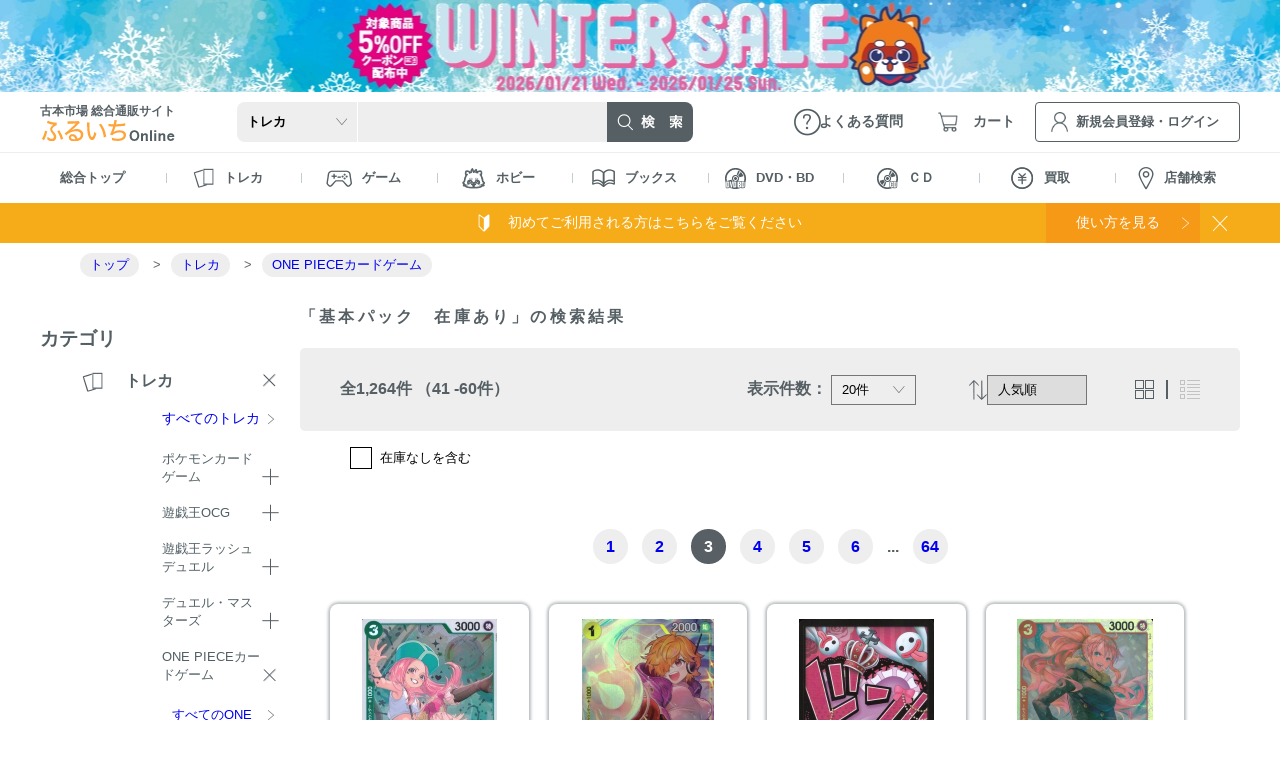

--- FILE ---
content_type: text/html; charset=UTF-8
request_url: https://www.furu1.online/search?category=3723&genre=toreca&title=onepiececard&big_category=basic-pack&stock=1&page=3
body_size: 415458
content:
<!doctype html>
<html lang="ja">
    <head>
        <!-- Google Tag Manager -->
        <script>
          (function(w,d,s,l,i){w[l]=w[l]||[];w[l].push({'gtm.start':
            new Date().getTime(),event:'gtm.js'});var f=d.getElementsByTagName(s)[0],
            j=d.createElement(s),dl=l!='dataLayer'?'&l='+l:'';j.async=true;j.src=
            'https://www.googletagmanager.com/gtm.js?id='+i+dl;f.parentNode.insertBefore(j,f);
          })(window,document,'script','dataLayer','GTM-T4KDHLX');
        </script>
        <!-- End Google Tag Manager -->
        <meta charset="utf-8">
        <!-- Gentelella -->
        <meta http-equiv="X-UA-Compatible" content="IE=edge">
        <meta name="viewport" content="width=device-width, initial-scale=1, maximum-scale=1, user-scalable=no">

        <!-- CSRF Token -->
        <meta name="csrf-token" content="L4KjmBs4ttee9vmHD4a5ahDdb7HWp7sSoQLyTrur">
        <script>
          function viewportSet() {
            var wsw = window.screen.width;
            if (wsw <= 599) {
              document.querySelector("meta[name='viewport']").setAttribute("content", "width=device-width, initial-scale=1, maximum-scale=1, user-scalable=no");
            } else {
              document.querySelector("meta[name='viewport']").setAttribute("content", "width=1280");
            }
          }
          window.addEventListener("DOMContentLoaded", viewportSet, false);
          window.addEventListener("resize", viewportSet, false);
          window.addEventListener("orientationchange", viewportSet, false);
        </script>
        <!-- icon -->
        <link rel="shortcut icon" href="https://www.furu1.online/front/favicon.ico">
                    <title>ふるいちオンライン - 「基本パック　在庫あり」の検索結果</title>
            <meta content="ゲーム、トレカならおまかせ！ ふるいち、古本市場の公式通販サイト「ふるいちオンライン」の基本パック　在庫ありの検索結果ページです。新品も中古も、幅広いラインナップをご用意しております。" name="description">
            <meta name="keywords" content="ふるいち,古本市場,ゲーム,トレカ,新品,中古,通販">
                        <meta name="copyright" content="TAY TWO CO.,LTD.">
        <link rel="canonical" href="https://www.furu1.online/search?category=3723&amp;genre=toreca&amp;title=onepiececard&amp;big_category=basic-pack&amp;stock=1&amp;page=3">
        <link rel="apple-touch-icon" sizes="180x180" href="https://www.furu1.online/front/apple-touch-icon.png">
        <link rel="icon" type="image/png" sizes="192x192"  href="https://www.furu1.online/front/icon.png">
        <meta property="og:url" content="https://www.furu1.online/search?category=3723&amp;genre=toreca&amp;title=onepiececard&amp;big_category=basic-pack&amp;stock=1&amp;page=3">
        <meta property="og:type" content="website">
        <meta property="og:image" content="https://www.furu1.online/front/ogp.png">
        <meta property="og:title" content="ふるいちオンライン - 「基本パック　在庫あり」の検索結果">
        <meta property="og:description" content="ゲーム、トレカならおまかせ！ ふるいち、古本市場の公式通販サイト「ふるいちオンライン」の基本パック　在庫ありの検索結果ページです。新品も中古も、幅広いラインナップをご用意しております。">
        <meta property="og:locale" content="ja_JP" >
        <meta property="og:site_name" content="ふるいちオンライン - 古本市場、ふるいちの公式通販サイト">
        <meta name="twitter:card" content="summary_large_image">
        <meta name="twitter:site" content="@furu1_online">
        <meta name="twitter:image" content="https://www.furu1.online/front/twitterimg.png">
        <meta name="twitter:description" content="ゲーム、トレカならおまかせ！ ふるいち、古本市場の公式通販サイト「ふるいちオンライン」の基本パック　在庫ありの検索結果ページです。新品も中古も、幅広いラインナップをご用意しております。">
        <meta name="twitter:title" content="ふるいちオンライン - 「基本パック　在庫あり」の検索結果">
        <meta property="fb:app_id" content="15776686345026">

        <link rel="icon" href="https://www.furu1.online/front/favicon.ico">
        <link href="https://www.furu1.online/css/reset.css?v=24" rel="stylesheet">
        <link href="https://www.furu1.online/css/base.css?v=24" rel="stylesheet">
        <link href="https://www.furu1.online/css/common.css?v=24" rel="stylesheet">
        <link href="https://www.furu1.online/css/slick-theme.css?v=24" rel="stylesheet">
        <link href="https://www.furu1.online/css/slick.css?v=24" rel="stylesheet">
        <link href="https://www.furu1.online/css/header.css?v=24" rel="stylesheet">
        <link href="https://www.furu1.online/css/footer.css?v=24" rel="stylesheet">
        <link href="https://www.furu1.online/css/sidenavi.css?v=24" rel="stylesheet">
        <link href="https://www.furu1.online/css/add_header.css?v=24" rel="stylesheet">
        <link href="https://www.furu1.online/css/add_footer.css?v=24" rel="stylesheet">
        <link href="https://www.furu1.online/css/expanded_banner.css?v=24" rel="stylesheet">
        <style>
            .js-view_timer{
              display: none;
            }
        </style>
            <link href="https://www.furu1.online/css/search.css?v=24" rel="stylesheet">
    <link href="https://www.furu1.online/css/category.css?v=24" rel="stylesheet">
    <link href="https://www.furu1.online/css/add_search.css?v=24" rel="stylesheet">
    <!-- お気に入りアラート -->
    <link href="https://www.furu1.online/css/add_common.css?v=24" rel="stylesheet">
    <link href="https://www.furu1.online/css/add_error.css?v=24" rel="stylesheet">
            <script src="https://www.furu1.online/js/front/jquery-2.2.4.js"></script>
        <script src="https://www.furu1.online/js/front/slick.min.js?v=24"></script>
        <script type="text/javascript" src="https://code.jquery.com/ui/1.13.1/jquery-ui.min.js"></script>
        <link rel="stylesheet" href="https://code.jquery.com/ui/1.13.1/themes/base/jquery-ui.css">
        <script>
          let unisuggest = "https://s3bizprd.ukw.jp/qsuggest/v1/furu1/";
        </script>
        <script src="https://www.furu1.online/js/unisearch.js?v=24"></script>

        <script src="https://www.furu1.online/js/front/bread_sitenavi.js?v=24"></script>
        <script src="https://www.furu1.online/js/front/menu.js?v=24"></script>
        <script src="https://www.furu1.online/js/front/search_accordion.js?v=24"></script>
        <script src="https://www.furu1.online/js/front/gtmutil.js?v=24"></script>

        <script type="text/javascript">
            var _ukwhost = 'uabizprd.ukw.jp';
            var _ukwq = [];
            var _setLoginID = '';
        </script>

                    <script type="text/javascript">
  var results = "10418616,10423560,10336794,10351461,10423572,10300698,10351502,10444775,10307560,10418843,10307494,10388081,10318467,10418665,10444653,10423535,10423579,10418639,10388185,10307706";

  var filters = "";
      filters = "stock";
  
  _ukwq.push(['_setClient','furu1']);
  _ukwq.push(['_setReqURL',location.href]);
  _ukwq.push(['_setRefURL',document.referrer]);
  if($(window).width() > 600){
    _ukwq.push(['_setDisplay','pc']);
  }else{
    _ukwq.push(['_setDisplay','sp']);
  }
  if(_setLoginID != ''){
      _ukwq.push(['_setLoginID', _setLoginID]);
  }

  _ukwq.push(['_setNumHit', '1264']);
  _ukwq.push(['_setNumDisp', '20']);
  _ukwq.push(['_setNumPage', '3']);
  _ukwq.push(['_setSearchResult', results]);
  _ukwq.push(['_setSort', '']);
  _ukwq.push(['_setWord', '']);
  _ukwq.push(['_setCategory', '39:3616:3723']);
  _ukwq.push(['_setFilter', filters]);
  _ukwq.push(['_sendSearchLog']);

  (function() {
    var _ukt = document.createElement('script');
    _ukt.type = 'text/javascript';
    _ukt.async = true;
    _ukt.src = '//' + _ukwhost + '/taglog/ukwlg.js';
    var _uks = document.getElementsByTagName('script')[0];
    _uks.parentNode.insertBefore(_ukt,_uks);
  })();
</script>                	<script src="https://www.furu1.online/js/front/history.js?v=24"></script>
	<script src="https://www.furu1.online/js/front/search.js?v=24"></script>
  <!-- カートに入れる -->
  <script src="https://www.furu1.online/js/front/product_top_custom.js?v=24"></script>
  <!-- お気に入りアラート -->
  <script src="https://www.furu1.online/js/front/tooltip.js?v=24"></script>
  <script src="https://www.furu1.online/gentelella-master/vendors/parsleyjs/dist/parsley.min.js?v=24"></script>
  <script src="https://www.furu1.online/gentelella-master/vendors/parsleyjs/dist/i18n/ja.js?v=24"></script>
  <script src="https://www.furu1.online/js/front/validate-search.js?v=24"></script>
  <script type="text/javascript">
    var dataLayer = dataLayer || [];
    dataLayer.push({
        'PageType': 'Listingpage',
        'HashedEmail': '',
        'ProductIDList': ["10418616","10423560","10336794"]
    });
  </script>
    </head>
    <body ontouchstart="">
        <!-- Google Tag Manager (noscript) -->
        <noscript>
        <iframe src="https://www.googletagmanager.com/ns.html?id=GTM-T4KDHLX" height="0" width="0" style="display:none;visibility:hidden"></iframe>
        </noscript>
        <!-- End Google Tag Manager (noscript) -->
        <!-- バナーモデル読み込み -->
                <!-- 帯バナー ここから -->
                                    <style>
                    .belt-banner-pc-95  {
                        background: url(https://www.furu1.online/storage/expanded_banner/20260116114049_6969a5318506e.webp);
                        background-size: cover;
                        background-position: center;
                    }
                </style>
                <div class="contents l_layout">
                    <a href="https://furu1.online/pages/sale_20260121">
                        <figure class="belt-banner-pc belt-banner-pc-95"></figure>
                        <figure class="belt-banner-sp">
                            <img src="https://www.furu1.online/storage/expanded_banner/20260116114051_6969a533cbc1f.webp"
                                 alt="【セール開催中】ふるいちオンライン ウィンターセール 第二弾">
                        </figure>
                    </a>
                </div>
                            <!-- 帯バナー ここまで -->

                  <!-- ヘッターカテゴリー -->
<!--固定ヘッダー-->
<header class="l-fixheader">
    <div class="o-container">
        <span class="l-spmenu__menu is-spmenu__menu fixedheader">
            <img src="https://www.furu1.online/images/icn_sp-menu.webp" alt="MENU" class="l-spmenu__menu--btn">
        </span>
        <span class="l-spmenu__menu--close">
            <img src="https://www.furu1.online/images/icn_close-gy.webp" alt="閉じる">
        </span>

        <div class="fixed-search">
            <form action="https://www.furu1.online/search" method="" class="fixed-search__wrap">
                <select name="category" class="fixed-search__wrap--genre p-search__genre--font"
                        id="fixheader_search_category">
                    <option value="">ジャンル</option>
                                            <option value="39"
                                 selected >
                            トレカ
                        </option>
                                            <option value="1465"
                                >
                            ゲーム
                        </option>
                                            <option value="2197"
                                >
                            ホビー
                        </option>
                                            <option value="3416"
                                >
                            ブックス
                        </option>
                                            <option value="4669"
                                >
                            ＤＶＤ・Ｂｌｕ－ｒａｙ
                        </option>
                                            <option value="4738"
                                >
                            ＣＤ
                        </option>
                                    </select>
                <input type="text" class="fixed-search__wrap--box" name="kw" id="header_search_text_x"
                       value="" autocomplete="off">
                <input type="hidden" id="fq_category" value="">
                <div id="suggest-area_x" class="suggest-area" data-suggest="true"></div>
                <button type="submit" class="btn-success o-btn__search fixed-search__wrap--btn">
                    <img src="https://www.furu1.online/images/icn_sp-search-active.webp" alt="検索">
                </button>
            </form>
        </div>

                    <a href="https://member.furu1.online/?redirect_id=1" class="l-spmenu__login"><img
                    src="https://www.furu1.online/images/icn_sp-member.webp" alt="新規・ログイン"></a>
                <a href="https://www.furu1.online/cart" class="l-spmenu__cart">
                            <i id="js-cart-quantity-sp"></i>
                        <img src="https://www.furu1.online/images/icn_sp-cart.webp" alt="カート">
        </a>
    </div>
</header>
<!--/固定ヘッダー-->

<header class="l-header">
    <div class="o-container">

        <a href="https://www.furu1.online" class="l-header__logo"><span>古本市場 総合通販サイト</span><img
                src="https://www.furu1.online/images/logo.svg" class="ふるいちオンライン"></a>

        <div class="l-header__search--wrap">
            <form action="https://www.furu1.online/search" method="" class="l-header__search">
                <select name="category" class="l-header__search--genre" id="header_search_category">
                    <option value="">ジャンル</option>
                                            <option value="39"
                                 selected >
                            トレカ
                        </option>
                                            <option value="1465"
                                >
                            ゲーム
                        </option>
                                            <option value="2197"
                                >
                            ホビー
                        </option>
                                            <option value="3416"
                                >
                            ブックス
                        </option>
                                            <option value="4669"
                                >
                            ＤＶＤ・Ｂｌｕ－ｒａｙ
                        </option>
                                            <option value="4738"
                                >
                            ＣＤ
                        </option>
                                    </select>
                <input type="text" class="l-header__search--box" name="kw" id="header_search_text_pc"
                       value="" autocomplete="off">
                <div id="suggest-area_pc" class="suggest-area" data-suggest="true">
                </div>

                <button type="submit" class="btn-success o-btn__search l-header__search--btn"><img
                        src="https://www.furu1.online/images/btn_search.webp" alt="検索"></button>
            </form>
        </div>

        <a href="https://www.furu1.online/faq" class="l-header__faq"><span>よくある質問</span></a>
        <a href="https://www.furu1.online/cart" class="l-header__cart">
                            <i class="" id="js-cart-quantity-pc-login"></i>
                        <span>カート</span>
        </a>
                                    <a href="https://member.furu1.online/?redirect_id=1"
                   class="l-header__login"><span>新規会員登録・ログイン</span></a>
                    
        <!--スマホメニュー-->
        <span class="l-spmenu__menu is-spmenu__menu">
            <img src="https://www.furu1.online/images/icn_sp-menu.webp" alt="MENU" class="l-spmenu__menu--btn">
        </span>
        <span class="l-spmenu__menu--close">
            <img src="https://www.furu1.online/images/icn_close-gy.webp" alt="閉じる">
        </span>

        <div class="l-spmenu__menu--wrap">
            <div class="l-spmenu__menu--container">
                <div class="L-spmenu__menu--customerwrap">
                    <ul class="L-spmenu__menu--customer">
                                                    <li>ようこそゲスト様</li>
                                            </ul>
                                            <a href="https://member.furu1.online/?redirect_id=2#RegistArea"
                           class="L-spmenu__menu--regist"><em>新規会員登録</em></a>
                        <a href="https://member.furu1.online/?redirect_id=1"
                           class="L-spmenu__menu--login"><em>ログイン</em></a>
                                    </div>
                <ul class="t-category__menu">
            <li class="t-category__menu--item">
            <div class="t-category__menu--tit t-category__menu--head_v3">
                <figure>
                    <img src="https://www.furu1.online/images/icn_menu-card.webp" alt="トレカ">
                </figure>
                トレカ
            </div>
            <ul class="t-category__submenu">
                <li>
                    <a href="https://www.furu1.online/category/toreca">すべてのトレカ</a>
                </li>
                                    <li class="noneplus">
                                                <div
                            class="category__submenu_title category_subtitle
                            ">ポケモンカードゲーム</div>
                        <ul class="t-category__submenu_lv3"
                            >
                            <li class=""><a
                                    href="https://www.furu1.online/search?category=815">すべてのポケモンカードゲーム</a>
                            </li>
                                                            <li class=""><a
                                        href="https://www.furu1.online/search?category=2181">オリジナルパック</a>
                                </li>
                                                            <li class=""><a
                                        href="https://www.furu1.online/search?category=4122">オリジナルデッキ</a>
                                </li>
                                                            <li class=""><a
                                        href="https://www.furu1.online/search?category=3777">まとめセット</a>
                                </li>
                                                            <li class=""><a
                                        href="https://www.furu1.online/search?category=2163">スカーレット＆バイオレットシリーズ</a>
                                </li>
                                                            <li class=""><a
                                        href="https://www.furu1.online/search?category=935">ソード＆シールドシリーズ</a>
                                </li>
                                                            <li class=""><a
                                        href="https://www.furu1.online/search?category=879">サン＆ムーンシリーズ</a>
                                </li>
                                                            <li class=""><a
                                        href="https://www.furu1.online/search?category=838">ＸＹシリーズ</a>
                                </li>
                                                            <li class=""><a
                                        href="https://www.furu1.online/search?category=816">ＢＷシリーズ</a>
                                </li>
                                                            <li class=""><a
                                        href="https://www.furu1.online/search?category=1108">ＬＥＧＥＮＤシリーズ</a>
                                </li>
                                                            <li class=""><a
                                        href="https://www.furu1.online/search?category=1097">ＰＣＧシリーズ</a>
                                </li>
                                                            <li class=""><a
                                        href="https://www.furu1.online/search?category=1076">ＤＰｔシリーズ</a>
                                </li>
                                                            <li class=""><a
                                        href="https://www.furu1.online/search?category=1048">ＤＰシリーズ</a>
                                </li>
                                                            <li class=""><a
                                        href="https://www.furu1.online/search?category=1029">ＡＤＶシリーズ</a>
                                </li>
                                                            <li class=""><a
                                        href="https://www.furu1.online/search?category=1024">★ｗｅｂシリーズ</a>
                                </li>
                                                            <li class=""><a
                                        href="https://www.furu1.online/search?category=1019">★ＶＳシリーズ</a>
                                </li>
                                                            <li class=""><a
                                        href="https://www.furu1.online/search?category=1005">ｅシリーズ</a>
                                </li>
                                                            <li class=""><a
                                        href="https://www.furu1.online/search?category=994">基本エネルギー</a>
                                </li>
                                                    </ul>
                    </li>
                                    <li class="noneplus">
                                                <div
                            class="category__submenu_title category_subtitle
                            ">遊戯王OCG</div>
                        <ul class="t-category__submenu_lv3"
                            >
                            <li class=""><a
                                    href="https://www.furu1.online/search?category=5">すべての遊戯王OCG</a>
                            </li>
                                                            <li class=""><a
                                        href="https://www.furu1.online/search?category=4188">まとめセット</a>
                                </li>
                                                            <li class=""><a
                                        href="https://www.furu1.online/search?category=13">基本パック</a>
                                </li>
                                                            <li class=""><a
                                        href="https://www.furu1.online/search?category=7">コンセプトパック</a>
                                </li>
                                                            <li class=""><a
                                        href="https://www.furu1.online/search?category=9">スペシャルパック</a>
                                </li>
                                                            <li class=""><a
                                        href="https://www.furu1.online/search?category=37">構築済みデッキ</a>
                                </li>
                                                            <li class=""><a
                                        href="https://www.furu1.online/search?category=6">カードダス</a>
                                </li>
                                                            <li class=""><a
                                        href="https://www.furu1.online/search?category=11">プロモーションカード</a>
                                </li>
                                                    </ul>
                    </li>
                                    <li class="noneplus">
                                                <div
                            class="category__submenu_title category_subtitle
                            ">遊戯王ラッシュデュエル</div>
                        <ul class="t-category__submenu_lv3"
                            >
                            <li class=""><a
                                    href="https://www.furu1.online/search?category=569">すべての遊戯王ラッシュデュエル</a>
                            </li>
                                                            <li class=""><a
                                        href="https://www.furu1.online/search?category=613">基本パック</a>
                                </li>
                                                            <li class=""><a
                                        href="https://www.furu1.online/search?category=570">コンセプトパック</a>
                                </li>
                                                            <li class=""><a
                                        href="https://www.furu1.online/search?category=627">構築済みデッキ</a>
                                </li>
                                                            <li class=""><a
                                        href="https://www.furu1.online/search?category=578">プロモーションカード</a>
                                </li>
                                                    </ul>
                    </li>
                                    <li class="noneplus">
                                                <div
                            class="category__submenu_title category_subtitle
                            ">デュエル・マスターズ</div>
                        <ul class="t-category__submenu_lv3"
                            >
                            <li class=""><a
                                    href="https://www.furu1.online/search?category=1127">すべてのデュエル・マスターズ</a>
                            </li>
                                                            <li class=""><a
                                        href="https://www.furu1.online/search?category=5431">オリジナルパック</a>
                                </li>
                                                            <li class=""><a
                                        href="https://www.furu1.online/search?category=1152">基本拡張パック</a>
                                </li>
                                                            <li class=""><a
                                        href="https://www.furu1.online/search?category=1391">特別拡張パック</a>
                                </li>
                                                            <li class=""><a
                                        href="https://www.furu1.online/search?category=1249">構築済みデッキ</a>
                                </li>
                                                            <li class=""><a
                                        href="https://www.furu1.online/search?category=1128">プロモーションカード</a>
                                </li>
                                                    </ul>
                    </li>
                                    <li class="noneplus">
                                                <div
                            class="category__submenu_title category_subtitle
                            ">ONE PIECEカードゲーム</div>
                        <ul class="t-category__submenu_lv3"
                            >
                            <li class=""><a
                                    href="https://www.furu1.online/search?category=3616">すべてのONE PIECEカードゲーム</a>
                            </li>
                                                            <li class=" current "><a
                                        href="https://www.furu1.online/search?category=3723">基本パック</a>
                                </li>
                                                            <li class=""><a
                                        href="https://www.furu1.online/search?category=3730">構築済みデッキ</a>
                                </li>
                                                            <li class=""><a
                                        href="https://www.furu1.online/search?category=3744">プロモーションカード</a>
                                </li>
                                                            <li class=""><a
                                        href="https://www.furu1.online/search?category=3617">オリジナルパック</a>
                                </li>
                                                            <li class=""><a
                                        href="https://www.furu1.online/search?category=3773">オリジナルデッキ</a>
                                </li>
                                                            <li class=""><a
                                        href="https://www.furu1.online/search?category=3772">まとめセット</a>
                                </li>
                                                    </ul>
                    </li>
                                    <li class="noneplus">
                                                <div
                            class="category__submenu_title category_subtitle
                            ">ホロライブOCG</div>
                        <ul class="t-category__submenu_lv3"
                            >
                            <li class=""><a
                                    href="https://www.furu1.online/search?category=5442">すべてのホロライブOCG</a>
                            </li>
                                                            <li class=""><a
                                        href="https://www.furu1.online/search?category=5444">構築済みデッキ</a>
                                </li>
                                                            <li class=""><a
                                        href="https://www.furu1.online/search?category=5445">プロモーションカード</a>
                                </li>
                                                            <li class=""><a
                                        href="https://www.furu1.online/search?category=5443">ブースターパック</a>
                                </li>
                                                    </ul>
                    </li>
                                    <li class="noneplus">
                                                <div
                            class="category__submenu_title category_subtitle
                            ">ドラゴンボールスーパーカードゲーム フュージョンワールド</div>
                        <ul class="t-category__submenu_lv3"
                            >
                            <li class=""><a
                                    href="https://www.furu1.online/search?category=4257">すべてのドラゴンボールスーパーカードゲーム フュージョンワールド</a>
                            </li>
                                                            <li class=""><a
                                        href="https://www.furu1.online/search?category=4258">基本パック</a>
                                </li>
                                                            <li class=""><a
                                        href="https://www.furu1.online/search?category=4261">構築済みデッキ</a>
                                </li>
                                                            <li class=""><a
                                        href="https://www.furu1.online/search?category=4267">プロモーションカード</a>
                                </li>
                                                    </ul>
                    </li>
                                    <li class="noneplus">
                                                <div
                            class="category__submenu_title category_subtitle
                            ">ディズニー・ロルカナ・TCG</div>
                        <ul class="t-category__submenu_lv3"
                            >
                            <li class=""><a
                                    href="https://www.furu1.online/search?category=4783">すべてのディズニー・ロルカナ・TCG</a>
                            </li>
                                                    </ul>
                    </li>
                                    <li class="noneplus">
                                                <div
                            class="category__submenu_title category_subtitle
                            ">機動戦士ガンダム アーセナルベース</div>
                        <ul class="t-category__submenu_lv3"
                            >
                            <li class=""><a
                                    href="https://www.furu1.online/search?category=4834">すべての機動戦士ガンダム アーセナルベース</a>
                            </li>
                                                    </ul>
                    </li>
                                    <li class="noneplus">
                                                <div
                            class="category__submenu_title category_subtitle
                            ">ドラゴンボールスーパーダイバーズ</div>
                        <ul class="t-category__submenu_lv3"
                            >
                            <li class=""><a
                                    href="https://www.furu1.online/search?category=5476">すべてのドラゴンボールスーパーダイバーズ</a>
                            </li>
                                                    </ul>
                    </li>
                                    <li class="noneplus">
                                                <div
                            class="category__submenu_title category_subtitle
                            ">仮面ライダーバトル ガンバレジェンズ</div>
                        <ul class="t-category__submenu_lv3"
                            >
                            <li class=""><a
                                    href="https://www.furu1.online/search?category=5402">すべての仮面ライダーバトル ガンバレジェンズ</a>
                            </li>
                                                    </ul>
                    </li>
                                    <li class="noneplus">
                                                <div
                            class="category__submenu_title category_subtitle
                            ">新品トレカ</div>
                        <ul class="t-category__submenu_lv3"
                            >
                            <li class=""><a
                                    href="https://www.furu1.online/search?category=4413">すべての新品トレカ</a>
                            </li>
                                                            <li class=""><a
                                        href="https://www.furu1.online/search?category=4416">ポケモンカードゲーム</a>
                                </li>
                                                            <li class=""><a
                                        href="https://www.furu1.online/search?category=4417">デュエルマスターズ</a>
                                </li>
                                                            <li class=""><a
                                        href="https://www.furu1.online/search?category=4418">ＯＮＥＰＩＥＣＥカードゲーム</a>
                                </li>
                                                            <li class=""><a
                                        href="https://www.furu1.online/search?category=4419">ドラゴンボールフュージョンワールド</a>
                                </li>
                                                            <li class=""><a
                                        href="https://www.furu1.online/search?category=4420">ユニオンアリーナ</a>
                                </li>
                                                            <li class=""><a
                                        href="https://www.furu1.online/search?category=4421">バトルスピリッツ</a>
                                </li>
                                                            <li class=""><a
                                        href="https://www.furu1.online/search?category=4422">ヴァイスシュヴァルツ</a>
                                </li>
                                                            <li class=""><a
                                        href="https://www.furu1.online/search?category=4423">シャドウバースエボルヴ</a>
                                </li>
                                                            <li class=""><a
                                        href="https://www.furu1.online/search?category=4424">ヴァンガード</a>
                                </li>
                                                            <li class=""><a
                                        href="https://www.furu1.online/search?category=4425">デジモンカードゲーム</a>
                                </li>
                                                            <li class=""><a
                                        href="https://www.furu1.online/search?category=4426">マジック：ザ・ギャザリング</a>
                                </li>
                                                            <li class=""><a
                                        href="https://www.furu1.online/search?category=4427">名探偵コナンカードゲーム</a>
                                </li>
                                                            <li class=""><a
                                        href="https://www.furu1.online/search?category=4428">その他</a>
                                </li>
                                                    </ul>
                    </li>
                                    <li class="noneplus">
                                                <div
                            class="category__submenu_title category_subtitle
                            ">トレカサプライ</div>
                        <ul class="t-category__submenu_lv3"
                            >
                            <li class=""><a
                                    href="https://www.furu1.online/search?category=4329">すべてのトレカサプライ</a>
                            </li>
                                                            <li class=""><a
                                        href="https://www.furu1.online/search?category=4340">スリーブ／プロテクタ</a>
                                </li>
                                                            <li class=""><a
                                        href="https://www.furu1.online/search?category=4352">カードローダー</a>
                                </li>
                                                            <li class=""><a
                                        href="https://www.furu1.online/search?category=4330">キャラサプライ</a>
                                </li>
                                                            <li class=""><a
                                        href="https://www.furu1.online/search?category=4353">デッキケース</a>
                                </li>
                                                            <li class=""><a
                                        href="https://www.furu1.online/search?category=4354">ストレージボックス</a>
                                </li>
                                                            <li class=""><a
                                        href="https://www.furu1.online/search?category=4355">プレイマット</a>
                                </li>
                                                            <li class=""><a
                                        href="https://www.furu1.online/search?category=4356">バインダ／ファイル</a>
                                </li>
                                                            <li class=""><a
                                        href="https://www.furu1.online/search?category=4357">ディスプレイグッズ</a>
                                </li>
                                                    </ul>
                    </li>
                            </ul>
        </li>
            <li class="t-category__menu--item">
            <div class="t-category__menu--tit t-category__menu--head_v3">
                <figure>
                    <img src="https://www.furu1.online/images/icn_menu-game.webp" alt="ゲーム">
                </figure>
                ゲーム
            </div>
            <ul class="t-category__submenu">
                <li>
                    <a href="https://www.furu1.online/category/game">すべてのゲーム</a>
                </li>
                                    <li class="noneplus">
                                                <div
                            class="category__submenu_title category_subtitle
                            ">Nintendo Switch 2</div>
                        <ul class="t-category__submenu_lv3"
                            >
                            <li class=""><a
                                    href="https://www.furu1.online/search?category=4806">すべてのNintendo Switch 2</a>
                            </li>
                                                            <li class=""><a
                                        href="https://www.furu1.online/search?category=4807">ソフト</a>
                                </li>
                                                            <li class=""><a
                                        href="https://www.furu1.online/search?category=4820">周辺機器</a>
                                </li>
                                                    </ul>
                    </li>
                                    <li class="noneplus">
                                                <div
                            class="category__submenu_title category_subtitle
                            ">Nintendo Switch</div>
                        <ul class="t-category__submenu_lv3"
                            >
                            <li class=""><a
                                    href="https://www.furu1.online/search?category=1642">すべてのNintendo Switch</a>
                            </li>
                                                            <li class=""><a
                                        href="https://www.furu1.online/search?category=1643">ソフト</a>
                                </li>
                                                            <li class=""><a
                                        href="https://www.furu1.online/search?category=1655">本体</a>
                                </li>
                                                            <li class=""><a
                                        href="https://www.furu1.online/search?category=1656">周辺機器</a>
                                </li>
                                                    </ul>
                    </li>
                                    <li class="noneplus">
                                                <div
                            class="category__submenu_title category_subtitle
                            ">PlayStation 5</div>
                        <ul class="t-category__submenu_lv3"
                            >
                            <li class=""><a
                                    href="https://www.furu1.online/search?category=1812">すべてのPlayStation 5</a>
                            </li>
                                                            <li class=""><a
                                        href="https://www.furu1.online/search?category=1813">ソフト</a>
                                </li>
                                                            <li class=""><a
                                        href="https://www.furu1.online/search?category=1824">本体</a>
                                </li>
                                                            <li class=""><a
                                        href="https://www.furu1.online/search?category=1825">周辺機器</a>
                                </li>
                                                    </ul>
                    </li>
                                    <li class="noneplus">
                                                <div
                            class="category__submenu_title category_subtitle
                            ">PlayStation 4</div>
                        <ul class="t-category__submenu_lv3"
                            >
                            <li class=""><a
                                    href="https://www.furu1.online/search?category=1795">すべてのPlayStation 4</a>
                            </li>
                                                            <li class=""><a
                                        href="https://www.furu1.online/search?category=1796">ソフト</a>
                                </li>
                                                            <li class=""><a
                                        href="https://www.furu1.online/search?category=1807">本体</a>
                                </li>
                                                            <li class=""><a
                                        href="https://www.furu1.online/search?category=1808">周辺機器</a>
                                </li>
                                                    </ul>
                    </li>
                                    <li class="noneplus">
                                                <div
                            class="category__submenu_title category_subtitle
                            ">Wii U</div>
                        <ul class="t-category__submenu_lv3"
                            >
                            <li class=""><a
                                    href="https://www.furu1.online/search?category=1622">すべてのWii U</a>
                            </li>
                                                            <li class=""><a
                                        href="https://www.furu1.online/search?category=1623">ソフト</a>
                                </li>
                                                            <li class=""><a
                                        href="https://www.furu1.online/search?category=1635">本体</a>
                                </li>
                                                            <li class=""><a
                                        href="https://www.furu1.online/search?category=1636">周辺機器</a>
                                </li>
                                                    </ul>
                    </li>
                                    <li class="noneplus">
                                                <div
                            class="category__submenu_title category_subtitle
                            ">Wii</div>
                        <ul class="t-category__submenu_lv3"
                            >
                            <li class=""><a
                                    href="https://www.furu1.online/search?category=1582">すべてのWii</a>
                            </li>
                                                            <li class=""><a
                                        href="https://www.furu1.online/search?category=1583">ソフト</a>
                                </li>
                                                            <li class=""><a
                                        href="https://www.furu1.online/search?category=1595">本体</a>
                                </li>
                                                            <li class=""><a
                                        href="https://www.furu1.online/search?category=1596">周辺機器</a>
                                </li>
                                                    </ul>
                    </li>
                                    <li class="noneplus">
                                                <div
                            class="category__submenu_title category_subtitle
                            ">ニンテンドー ゲームキューブ</div>
                        <ul class="t-category__submenu_lv3"
                            >
                            <li class=""><a
                                    href="https://www.furu1.online/search?category=1543">すべてのニンテンドー ゲームキューブ</a>
                            </li>
                                                            <li class=""><a
                                        href="https://www.furu1.online/search?category=1544">ソフト</a>
                                </li>
                                                            <li class=""><a
                                        href="https://www.furu1.online/search?category=1555">本体</a>
                                </li>
                                                            <li class=""><a
                                        href="https://www.furu1.online/search?category=1556">周辺機器</a>
                                </li>
                                                    </ul>
                    </li>
                                    <li class="noneplus">
                                                <div
                            class="category__submenu_title category_subtitle
                            ">NINTENDO 64</div>
                        <ul class="t-category__submenu_lv3"
                            >
                            <li class=""><a
                                    href="https://www.furu1.online/search?category=1505">すべてのNINTENDO 64</a>
                            </li>
                                                            <li class=""><a
                                        href="https://www.furu1.online/search?category=1506">ソフト</a>
                                </li>
                                                            <li class=""><a
                                        href="https://www.furu1.online/search?category=1517">本体</a>
                                </li>
                                                            <li class=""><a
                                        href="https://www.furu1.online/search?category=1518">周辺機器</a>
                                </li>
                                                    </ul>
                    </li>
                                    <li class="noneplus">
                                                <div
                            class="category__submenu_title category_subtitle
                            ">スーパーファミコン</div>
                        <ul class="t-category__submenu_lv3"
                            >
                            <li class=""><a
                                    href="https://www.furu1.online/search?category=1466">すべてのスーパーファミコン</a>
                            </li>
                                                            <li class=""><a
                                        href="https://www.furu1.online/search?category=1467">ソフト</a>
                                </li>
                                                            <li class=""><a
                                        href="https://www.furu1.online/search?category=1478">本体</a>
                                </li>
                                                            <li class=""><a
                                        href="https://www.furu1.online/search?category=1479">周辺機器</a>
                                </li>
                                                    </ul>
                    </li>
                                    <li class="noneplus">
                                                <div
                            class="category__submenu_title category_subtitle
                            ">ファミコン</div>
                        <ul class="t-category__submenu_lv3"
                            >
                            <li class=""><a
                                    href="https://www.furu1.online/search?category=1943">すべてのファミコン</a>
                            </li>
                                                            <li class=""><a
                                        href="https://www.furu1.online/search?category=1944">ソフト</a>
                                </li>
                                                            <li class=""><a
                                        href="https://www.furu1.online/search?category=1955">本体</a>
                                </li>
                                                            <li class=""><a
                                        href="https://www.furu1.online/search?category=1956">周辺機器</a>
                                </li>
                                                    </ul>
                    </li>
                                    <li class="noneplus">
                                                <div
                            class="category__submenu_title category_subtitle
                            ">ニンテンドー3DS</div>
                        <ul class="t-category__submenu_lv3"
                            >
                            <li class=""><a
                                    href="https://www.furu1.online/search?category=1602">すべてのニンテンドー3DS</a>
                            </li>
                                                            <li class=""><a
                                        href="https://www.furu1.online/search?category=1603">ソフト</a>
                                </li>
                                                            <li class=""><a
                                        href="https://www.furu1.online/search?category=1615">本体</a>
                                </li>
                                                            <li class=""><a
                                        href="https://www.furu1.online/search?category=1616">周辺機器</a>
                                </li>
                                                    </ul>
                    </li>
                                    <li class="noneplus">
                                                <div
                            class="category__submenu_title category_subtitle
                            ">ニンテンドーDS</div>
                        <ul class="t-category__submenu_lv3"
                            >
                            <li class=""><a
                                    href="https://www.furu1.online/search?category=1562">すべてのニンテンドーDS</a>
                            </li>
                                                            <li class=""><a
                                        href="https://www.furu1.online/search?category=1563">ソフト</a>
                                </li>
                                                            <li class=""><a
                                        href="https://www.furu1.online/search?category=1575">本体</a>
                                </li>
                                                            <li class=""><a
                                        href="https://www.furu1.online/search?category=1576">周辺機器</a>
                                </li>
                                                    </ul>
                    </li>
                                    <li class="noneplus">
                                                <div
                            class="category__submenu_title category_subtitle
                            ">ゲームボーイアドバンス</div>
                        <ul class="t-category__submenu_lv3"
                            >
                            <li class=""><a
                                    href="https://www.furu1.online/search?category=1524">すべてのゲームボーイアドバンス</a>
                            </li>
                                                            <li class=""><a
                                        href="https://www.furu1.online/search?category=1525">ソフト</a>
                                </li>
                                                            <li class=""><a
                                        href="https://www.furu1.online/search?category=1536">本体</a>
                                </li>
                                                            <li class=""><a
                                        href="https://www.furu1.online/search?category=1537">周辺機器</a>
                                </li>
                                                    </ul>
                    </li>
                                    <li class="noneplus">
                                                <div
                            class="category__submenu_title category_subtitle
                            ">ゲームボーイ</div>
                        <ul class="t-category__submenu_lv3"
                            >
                            <li class=""><a
                                    href="https://www.furu1.online/search?category=1485">すべてのゲームボーイ</a>
                            </li>
                                                            <li class=""><a
                                        href="https://www.furu1.online/search?category=1486">ソフト</a>
                                </li>
                                                            <li class=""><a
                                        href="https://www.furu1.online/search?category=1497">本体</a>
                                </li>
                                                            <li class=""><a
                                        href="https://www.furu1.online/search?category=1498">周辺機器</a>
                                </li>
                                                    </ul>
                    </li>
                                    <li class="noneplus">
                                                <div
                            class="category__submenu_title category_subtitle
                            ">PlayStation 3</div>
                        <ul class="t-category__submenu_lv3"
                            >
                            <li class=""><a
                                    href="https://www.furu1.online/search?category=1757">すべてのPlayStation 3</a>
                            </li>
                                                            <li class=""><a
                                        href="https://www.furu1.online/search?category=1758">ソフト</a>
                                </li>
                                                            <li class=""><a
                                        href="https://www.furu1.online/search?category=1769">本体</a>
                                </li>
                                                            <li class=""><a
                                        href="https://www.furu1.online/search?category=1770">周辺機器</a>
                                </li>
                                                    </ul>
                    </li>
                                    <li class="noneplus">
                                                <div
                            class="category__submenu_title category_subtitle
                            ">PlayStation 2</div>
                        <ul class="t-category__submenu_lv3"
                            >
                            <li class=""><a
                                    href="https://www.furu1.online/search?category=1719">すべてのPlayStation 2</a>
                            </li>
                                                            <li class=""><a
                                        href="https://www.furu1.online/search?category=1720">ソフト</a>
                                </li>
                                                            <li class=""><a
                                        href="https://www.furu1.online/search?category=1731">本体</a>
                                </li>
                                                            <li class=""><a
                                        href="https://www.furu1.online/search?category=1732">周辺機器</a>
                                </li>
                                                    </ul>
                    </li>
                                    <li class="noneplus">
                                                <div
                            class="category__submenu_title category_subtitle
                            ">PlayStation</div>
                        <ul class="t-category__submenu_lv3"
                            >
                            <li class=""><a
                                    href="https://www.furu1.online/search?category=1700">すべてのPlayStation</a>
                            </li>
                                                            <li class=""><a
                                        href="https://www.furu1.online/search?category=1701">ソフト</a>
                                </li>
                                                            <li class=""><a
                                        href="https://www.furu1.online/search?category=1712">本体</a>
                                </li>
                                                            <li class=""><a
                                        href="https://www.furu1.online/search?category=1713">周辺機器</a>
                                </li>
                                                    </ul>
                    </li>
                                    <li class="noneplus">
                                                <div
                            class="category__submenu_title category_subtitle
                            ">PlayStation Vita</div>
                        <ul class="t-category__submenu_lv3"
                            >
                            <li class=""><a
                                    href="https://www.furu1.online/search?category=1776">すべてのPlayStation Vita</a>
                            </li>
                                                            <li class=""><a
                                        href="https://www.furu1.online/search?category=1777">ソフト</a>
                                </li>
                                                            <li class=""><a
                                        href="https://www.furu1.online/search?category=1788">本体</a>
                                </li>
                                                            <li class=""><a
                                        href="https://www.furu1.online/search?category=1789">周辺機器</a>
                                </li>
                                                    </ul>
                    </li>
                                    <li class="noneplus">
                                                <div
                            class="category__submenu_title category_subtitle
                            ">PlayStation Portable</div>
                        <ul class="t-category__submenu_lv3"
                            >
                            <li class=""><a
                                    href="https://www.furu1.online/search?category=1738">すべてのPlayStation Portable</a>
                            </li>
                                                            <li class=""><a
                                        href="https://www.furu1.online/search?category=1739">ソフト</a>
                                </li>
                                                            <li class=""><a
                                        href="https://www.furu1.online/search?category=1750">本体</a>
                                </li>
                                                            <li class=""><a
                                        href="https://www.furu1.online/search?category=1751">周辺機器</a>
                                </li>
                                                    </ul>
                    </li>
                                    <li class="noneplus">
                                                <div
                            class="category__submenu_title category_subtitle
                            ">Xbox Series</div>
                        <ul class="t-category__submenu_lv3"
                            >
                            <li class=""><a
                                    href="https://www.furu1.online/search?category=1924">すべてのXbox Series</a>
                            </li>
                                                            <li class=""><a
                                        href="https://www.furu1.online/search?category=1925">ソフト</a>
                                </li>
                                                            <li class=""><a
                                        href="https://www.furu1.online/search?category=1936">本体</a>
                                </li>
                                                            <li class=""><a
                                        href="https://www.furu1.online/search?category=1937">周辺機器</a>
                                </li>
                                                    </ul>
                    </li>
                                    <li class="noneplus">
                                                <div
                            class="category__submenu_title category_subtitle
                            ">Xbox One</div>
                        <ul class="t-category__submenu_lv3"
                            >
                            <li class=""><a
                                    href="https://www.furu1.online/search?category=1905">すべてのXbox One</a>
                            </li>
                                                            <li class=""><a
                                        href="https://www.furu1.online/search?category=1906">ソフト</a>
                                </li>
                                                            <li class=""><a
                                        href="https://www.furu1.online/search?category=1917">本体</a>
                                </li>
                                                            <li class=""><a
                                        href="https://www.furu1.online/search?category=1918">周辺機器</a>
                                </li>
                                                    </ul>
                    </li>
                                    <li class="noneplus">
                                                <div
                            class="category__submenu_title category_subtitle
                            ">Xbox 360</div>
                        <ul class="t-category__submenu_lv3"
                            >
                            <li class=""><a
                                    href="https://www.furu1.online/search?category=1886">すべてのXbox 360</a>
                            </li>
                                                            <li class=""><a
                                        href="https://www.furu1.online/search?category=1887">ソフト</a>
                                </li>
                                                            <li class=""><a
                                        href="https://www.furu1.online/search?category=1898">本体</a>
                                </li>
                                                            <li class=""><a
                                        href="https://www.furu1.online/search?category=1899">周辺機器</a>
                                </li>
                                                    </ul>
                    </li>
                                    <li class="noneplus">
                                                <div
                            class="category__submenu_title category_subtitle
                            ">Xbox</div>
                        <ul class="t-category__submenu_lv3"
                            >
                            <li class=""><a
                                    href="https://www.furu1.online/search?category=1867">すべてのXbox</a>
                            </li>
                                                            <li class=""><a
                                        href="https://www.furu1.online/search?category=1868">ソフト</a>
                                </li>
                                                            <li class=""><a
                                        href="https://www.furu1.online/search?category=1879">本体</a>
                                </li>
                                                            <li class=""><a
                                        href="https://www.furu1.online/search?category=1880">周辺機器</a>
                                </li>
                                                    </ul>
                    </li>
                                    <li class="noneplus">
                                                <div
                            class="category__submenu_title category_subtitle
                            ">ドリームキャスト</div>
                        <ul class="t-category__submenu_lv3"
                            >
                            <li class=""><a
                                    href="https://www.furu1.online/search?category=1681">すべてのドリームキャスト</a>
                            </li>
                                                            <li class=""><a
                                        href="https://www.furu1.online/search?category=1682">ソフト</a>
                                </li>
                                                            <li class=""><a
                                        href="https://www.furu1.online/search?category=1693">本体</a>
                                </li>
                                                            <li class=""><a
                                        href="https://www.furu1.online/search?category=1694">周辺機器</a>
                                </li>
                                                    </ul>
                    </li>
                                    <li class="noneplus">
                                                <div
                            class="category__submenu_title category_subtitle
                            ">セガサターン</div>
                        <ul class="t-category__submenu_lv3"
                            >
                            <li class=""><a
                                    href="https://www.furu1.online/search?category=1662">すべてのセガサターン</a>
                            </li>
                                                            <li class=""><a
                                        href="https://www.furu1.online/search?category=1663">ソフト</a>
                                </li>
                                                            <li class=""><a
                                        href="https://www.furu1.online/search?category=1674">本体</a>
                                </li>
                                                            <li class=""><a
                                        href="https://www.furu1.online/search?category=1675">周辺機器</a>
                                </li>
                                                    </ul>
                    </li>
                                    <li class="noneplus">
                                                <div
                            class="category__submenu_title category_subtitle
                            ">NEOGEO</div>
                        <ul class="t-category__submenu_lv3"
                            >
                            <li class=""><a
                                    href="https://www.furu1.online/search?category=1848">すべてのNEOGEO</a>
                            </li>
                                                            <li class=""><a
                                        href="https://www.furu1.online/search?category=1849">ソフト</a>
                                </li>
                                                            <li class=""><a
                                        href="https://www.furu1.online/search?category=1860">本体</a>
                                </li>
                                                            <li class=""><a
                                        href="https://www.furu1.online/search?category=1861">周辺機器</a>
                                </li>
                                                    </ul>
                    </li>
                                    <li class="noneplus">
                                                <div
                            class="category__submenu_title category_subtitle
                            ">ワンダースワン</div>
                        <ul class="t-category__submenu_lv3"
                            >
                            <li class=""><a
                                    href="https://www.furu1.online/search?category=1829">すべてのワンダースワン</a>
                            </li>
                                                            <li class=""><a
                                        href="https://www.furu1.online/search?category=1830">ソフト</a>
                                </li>
                                                            <li class=""><a
                                        href="https://www.furu1.online/search?category=1841">本体</a>
                                </li>
                                                            <li class=""><a
                                        href="https://www.furu1.online/search?category=1842">周辺機器</a>
                                </li>
                                                    </ul>
                    </li>
                                    <li class="noneplus">
                                                <div
                            class="category__submenu_title category_subtitle
                            ">ゲーム その他　</div>
                        <ul class="t-category__submenu_lv3"
                            >
                            <li class=""><a
                                    href="https://www.furu1.online/search?category=1962">すべてのゲーム その他　</a>
                            </li>
                                                            <li class=""><a
                                        href="https://www.furu1.online/search?category=1963">ソフト</a>
                                </li>
                                                            <li class=""><a
                                        href="https://www.furu1.online/search?category=1975">本体</a>
                                </li>
                                                            <li class=""><a
                                        href="https://www.furu1.online/search?category=1976">周辺機器</a>
                                </li>
                                                    </ul>
                    </li>
                            </ul>
        </li>
            <li class="t-category__menu--item">
            <div class="t-category__menu--tit t-category__menu--head_v3">
                <figure>
                    <img src="https://www.furu1.online/images/icn_menu-hobby.webp" alt="ホビー">
                </figure>
                ホビー
            </div>
            <ul class="t-category__submenu">
                <li>
                    <a href="https://www.furu1.online/category/hobby">すべてのホビー</a>
                </li>
                                    <li class="noneplus">
                                                <div
                            class="category__submenu_title category_subtitle
                            ">VTuber</div>
                        <ul class="t-category__submenu_lv3"
                            >
                            <li class=""><a
                                    href="https://www.furu1.online/search?category=4140">すべてのVTuber</a>
                            </li>
                                                            <li class=""><a
                                        href="https://www.furu1.online/search?category=4141">フィギュア</a>
                                </li>
                                                            <li class=""><a
                                        href="https://www.furu1.online/search?category=4166">プラモデル</a>
                                </li>
                                                            <li class=""><a
                                        href="https://www.furu1.online/search?category=4178">キャラグッズ</a>
                                </li>
                                                    </ul>
                    </li>
                                    <li class="noneplus">
                                                <div
                            class="category__submenu_title category_subtitle
                            ">ドラゴンボール</div>
                        <ul class="t-category__submenu_lv3"
                            >
                            <li class=""><a
                                    href="https://www.furu1.online/search?category=2203">すべてのドラゴンボール</a>
                            </li>
                                                            <li class=""><a
                                        href="https://www.furu1.online/search?category=2234">フィギュア</a>
                                </li>
                                                            <li class=""><a
                                        href="https://www.furu1.online/search?category=2265">プラモデル</a>
                                </li>
                                                    </ul>
                    </li>
                                    <li class="noneplus">
                                                <div
                            class="category__submenu_title category_subtitle
                            ">ONE PIECE</div>
                        <ul class="t-category__submenu_lv3"
                            >
                            <li class=""><a
                                    href="https://www.furu1.online/search?category=2212">すべてのONE PIECE</a>
                            </li>
                                                            <li class=""><a
                                        href="https://www.furu1.online/search?category=2243">フィギュア</a>
                                </li>
                                                            <li class=""><a
                                        href="https://www.furu1.online/search?category=2274">プラモデル</a>
                                </li>
                                                    </ul>
                    </li>
                                    <li class="noneplus">
                                                <div
                            class="category__submenu_title category_subtitle
                            ">鬼滅の刃</div>
                        <ul class="t-category__submenu_lv3"
                            >
                            <li class=""><a
                                    href="https://www.furu1.online/search?category=2225">すべての鬼滅の刃</a>
                            </li>
                                                            <li class=""><a
                                        href="https://www.furu1.online/search?category=2256">フィギュア</a>
                                </li>
                                                            <li class=""><a
                                        href="https://www.furu1.online/search?category=2287">プラモデル</a>
                                </li>
                                                    </ul>
                    </li>
                                    <li class="noneplus">
                                                <div
                            class="category__submenu_title category_subtitle
                            ">NARUTO -ナルト-</div>
                        <ul class="t-category__submenu_lv3"
                            >
                            <li class=""><a
                                    href="https://www.furu1.online/search?category=4025">すべてのNARUTO -ナルト-</a>
                            </li>
                                                            <li class=""><a
                                        href="https://www.furu1.online/search?category=4026">フィギュア</a>
                                </li>
                                                            <li class=""><a
                                        href="https://www.furu1.online/search?category=4051">プラモデル</a>
                                </li>
                                                    </ul>
                    </li>
                                    <li class="noneplus">
                                                <div
                            class="category__submenu_title category_subtitle
                            ">HUNTER×HUNTER</div>
                        <ul class="t-category__submenu_lv3"
                            >
                            <li class=""><a
                                    href="https://www.furu1.online/search?category=5192">すべてのHUNTER×HUNTER</a>
                            </li>
                                                    </ul>
                    </li>
                                    <li class="noneplus">
                                                <div
                            class="category__submenu_title category_subtitle
                            ">ＢＬＥＡＣＨ</div>
                        <ul class="t-category__submenu_lv3"
                            >
                            <li class=""><a
                                    href="https://www.furu1.online/search?category=5151">すべてのＢＬＥＡＣＨ</a>
                            </li>
                                                    </ul>
                    </li>
                                    <li class="noneplus">
                                                <div
                            class="category__submenu_title category_subtitle
                            ">僕のヒーローアカデミア</div>
                        <ul class="t-category__submenu_lv3"
                            >
                            <li class=""><a
                                    href="https://www.furu1.online/search?category=2218">すべての僕のヒーローアカデミア</a>
                            </li>
                                                            <li class=""><a
                                        href="https://www.furu1.online/search?category=2249">フィギュア</a>
                                </li>
                                                            <li class=""><a
                                        href="https://www.furu1.online/search?category=2280">プラモデル</a>
                                </li>
                                                            <li class=""><a
                                        href="https://www.furu1.online/search?category=2311">その他</a>
                                </li>
                                                    </ul>
                    </li>
                                    <li class="noneplus">
                                                <div
                            class="category__submenu_title category_subtitle
                            ">チェンソーマン</div>
                        <ul class="t-category__submenu_lv3"
                            >
                            <li class=""><a
                                    href="https://www.furu1.online/search?category=5356">すべてのチェンソーマン</a>
                            </li>
                                                    </ul>
                    </li>
                                    <li class="noneplus">
                                                <div
                            class="category__submenu_title category_subtitle
                            ">呪術廻戦</div>
                        <ul class="t-category__submenu_lv3"
                            >
                            <li class=""><a
                                    href="https://www.furu1.online/search?category=2226">すべての呪術廻戦</a>
                            </li>
                                                            <li class=""><a
                                        href="https://www.furu1.online/search?category=2257">フィギュア</a>
                                </li>
                                                            <li class=""><a
                                        href="https://www.furu1.online/search?category=2288">プラモデル</a>
                                </li>
                                                    </ul>
                    </li>
                                    <li class="noneplus">
                                                <div
                            class="category__submenu_title category_subtitle
                            ">SPY×FAMILY</div>
                        <ul class="t-category__submenu_lv3"
                            >
                            <li class=""><a
                                    href="https://www.furu1.online/search?category=3779">すべてのSPY×FAMILY</a>
                            </li>
                                                            <li class=""><a
                                        href="https://www.furu1.online/search?category=3780">フィギュア</a>
                                </li>
                                                            <li class=""><a
                                        href="https://www.furu1.online/search?category=3805">プラモデル</a>
                                </li>
                                                    </ul>
                    </li>
                                    <li class="noneplus">
                                                <div
                            class="category__submenu_title category_subtitle
                            ">ジョジョの奇妙な冒険</div>
                        <ul class="t-category__submenu_lv3"
                            >
                            <li class=""><a
                                    href="https://www.furu1.online/search?category=2211">すべてのジョジョの奇妙な冒険</a>
                            </li>
                                                            <li class=""><a
                                        href="https://www.furu1.online/search?category=2242">フィギュア</a>
                                </li>
                                                            <li class=""><a
                                        href="https://www.furu1.online/search?category=2273">プラモデル</a>
                                </li>
                                                    </ul>
                    </li>
                                    <li class="noneplus">
                                                <div
                            class="category__submenu_title category_subtitle
                            ">葬送のフリーレン</div>
                        <ul class="t-category__submenu_lv3"
                            >
                            <li class=""><a
                                    href="https://www.furu1.online/search?category=5315">すべての葬送のフリーレン</a>
                            </li>
                                                    </ul>
                    </li>
                                    <li class="noneplus">
                                                <div
                            class="category__submenu_title category_subtitle
                            ">五等分の花嫁</div>
                        <ul class="t-category__submenu_lv3"
                            >
                            <li class=""><a
                                    href="https://www.furu1.online/search?category=2222">すべての五等分の花嫁</a>
                            </li>
                                                            <li class=""><a
                                        href="https://www.furu1.online/search?category=2253">フィギュア</a>
                                </li>
                                                            <li class=""><a
                                        href="https://www.furu1.online/search?category=2284">プラモデル</a>
                                </li>
                                                    </ul>
                    </li>
                                    <li class="noneplus">
                                                <div
                            class="category__submenu_title category_subtitle
                            ">進撃の巨人</div>
                        <ul class="t-category__submenu_lv3"
                            >
                            <li class=""><a
                                    href="https://www.furu1.online/search?category=2210">すべての進撃の巨人</a>
                            </li>
                                                            <li class=""><a
                                        href="https://www.furu1.online/search?category=2241">フィギュア</a>
                                </li>
                                                            <li class=""><a
                                        href="https://www.furu1.online/search?category=2272">プラモデル</a>
                                </li>
                                                    </ul>
                    </li>
                                    <li class="noneplus">
                                                <div
                            class="category__submenu_title category_subtitle
                            ">ブルーロック</div>
                        <ul class="t-category__submenu_lv3"
                            >
                            <li class=""><a
                                    href="https://www.furu1.online/search?category=5110">すべてのブルーロック</a>
                            </li>
                                                    </ul>
                    </li>
                                    <li class="noneplus">
                                                <div
                            class="category__submenu_title category_subtitle
                            ">魔法少女まどか☆マギカ</div>
                        <ul class="t-category__submenu_lv3"
                            >
                            <li class=""><a
                                    href="https://www.furu1.online/search?category=5274">すべての魔法少女まどか☆マギカ</a>
                            </li>
                                                    </ul>
                    </li>
                                    <li class="noneplus">
                                                <div
                            class="category__submenu_title category_subtitle
                            ">転生したらスライムだった件</div>
                        <ul class="t-category__submenu_lv3"
                            >
                            <li class=""><a
                                    href="https://www.furu1.online/search?category=2221">すべての転生したらスライムだった件</a>
                            </li>
                                                            <li class=""><a
                                        href="https://www.furu1.online/search?category=2252">フィギュア</a>
                                </li>
                                                            <li class=""><a
                                        href="https://www.furu1.online/search?category=2283">プラモデル</a>
                                </li>
                                                    </ul>
                    </li>
                                    <li class="noneplus">
                                                <div
                            class="category__submenu_title category_subtitle
                            ">Re:ゼロから始める異世界生活</div>
                        <ul class="t-category__submenu_lv3"
                            >
                            <li class=""><a
                                    href="https://www.furu1.online/search?category=2219">すべてのRe:ゼロから始める異世界生活</a>
                            </li>
                                                            <li class=""><a
                                        href="https://www.furu1.online/search?category=2250">フィギュア</a>
                                </li>
                                                            <li class=""><a
                                        href="https://www.furu1.online/search?category=2281">プラモデル</a>
                                </li>
                                                    </ul>
                    </li>
                                    <li class="noneplus">
                                                <div
                            class="category__submenu_title category_subtitle
                            ">ソードアート・オンライン</div>
                        <ul class="t-category__submenu_lv3"
                            >
                            <li class=""><a
                                    href="https://www.furu1.online/search?category=2199">すべてのソードアート・オンライン</a>
                            </li>
                                                            <li class=""><a
                                        href="https://www.furu1.online/search?category=2230">フィギュア</a>
                                </li>
                                                            <li class=""><a
                                        href="https://www.furu1.online/search?category=2261">プラモデル</a>
                                </li>
                                                    </ul>
                    </li>
                                    <li class="noneplus">
                                                <div
                            class="category__submenu_title category_subtitle
                            ">冴えない彼女の育てかた</div>
                        <ul class="t-category__submenu_lv3"
                            >
                            <li class=""><a
                                    href="https://www.furu1.online/search?category=5233">すべての冴えない彼女の育てかた</a>
                            </li>
                                                    </ul>
                    </li>
                                    <li class="noneplus">
                                                <div
                            class="category__submenu_title category_subtitle
                            ">アイドルマスター</div>
                        <ul class="t-category__submenu_lv3"
                            >
                            <li class=""><a
                                    href="https://www.furu1.online/search?category=2198">すべてのアイドルマスター</a>
                            </li>
                                                            <li class=""><a
                                        href="https://www.furu1.online/search?category=2229">フィギュア</a>
                                </li>
                                                            <li class=""><a
                                        href="https://www.furu1.online/search?category=2260">プラモデル</a>
                                </li>
                                                    </ul>
                    </li>
                                    <li class="noneplus">
                                                <div
                            class="category__submenu_title category_subtitle
                            ">艦隊これくしょん</div>
                        <ul class="t-category__submenu_lv3"
                            >
                            <li class=""><a
                                    href="https://www.furu1.online/search?category=5028">すべての艦隊これくしょん</a>
                            </li>
                                                    </ul>
                    </li>
                                    <li class="noneplus">
                                                <div
                            class="category__submenu_title category_subtitle
                            ">ウマ娘 プリティーダービー</div>
                        <ul class="t-category__submenu_lv3"
                            >
                            <li class=""><a
                                    href="https://www.furu1.online/search?category=2220">すべてのウマ娘 プリティーダービー</a>
                            </li>
                                                            <li class=""><a
                                        href="https://www.furu1.online/search?category=2251">フィギュア</a>
                                </li>
                                                            <li class=""><a
                                        href="https://www.furu1.online/search?category=2282">プラモデル</a>
                                </li>
                                                    </ul>
                    </li>
                                    <li class="noneplus">
                                                <div
                            class="category__submenu_title category_subtitle
                            ">新世紀エヴァンゲリオン</div>
                        <ul class="t-category__submenu_lv3"
                            >
                            <li class=""><a
                                    href="https://www.furu1.online/search?category=2204">すべての新世紀エヴァンゲリオン</a>
                            </li>
                                                            <li class=""><a
                                        href="https://www.furu1.online/search?category=2235">フィギュア</a>
                                </li>
                                                            <li class=""><a
                                        href="https://www.furu1.online/search?category=2266">プラモデル</a>
                                </li>
                                                    </ul>
                    </li>
                                    <li class="noneplus">
                                                <div
                            class="category__submenu_title category_subtitle
                            ">東方Project</div>
                        <ul class="t-category__submenu_lv3"
                            >
                            <li class=""><a
                                    href="https://www.furu1.online/search?category=2208">すべての東方Project</a>
                            </li>
                                                            <li class=""><a
                                        href="https://www.furu1.online/search?category=2239">フィギュア</a>
                                </li>
                                                            <li class=""><a
                                        href="https://www.furu1.online/search?category=2270">プラモデル</a>
                                </li>
                                                    </ul>
                    </li>
                                    <li class="noneplus">
                                                <div
                            class="category__submenu_title category_subtitle
                            ">Fate</div>
                        <ul class="t-category__submenu_lv3"
                            >
                            <li class=""><a
                                    href="https://www.furu1.online/search?category=2209">すべてのFate</a>
                            </li>
                                                            <li class=""><a
                                        href="https://www.furu1.online/search?category=2240">フィギュア</a>
                                </li>
                                                            <li class=""><a
                                        href="https://www.furu1.online/search?category=2271">プラモデル</a>
                                </li>
                                                    </ul>
                    </li>
                                    <li class="noneplus">
                                                <div
                            class="category__submenu_title category_subtitle
                            ">マクロス</div>
                        <ul class="t-category__submenu_lv3"
                            >
                            <li class=""><a
                                    href="https://www.furu1.online/search?category=2206">すべてのマクロス</a>
                            </li>
                                                            <li class=""><a
                                        href="https://www.furu1.online/search?category=2237">フィギュア</a>
                                </li>
                                                            <li class=""><a
                                        href="https://www.furu1.online/search?category=2268">プラモデル</a>
                                </li>
                                                    </ul>
                    </li>
                                    <li class="noneplus">
                                                <div
                            class="category__submenu_title category_subtitle
                            ">ラブライブ!</div>
                        <ul class="t-category__submenu_lv3"
                            >
                            <li class=""><a
                                    href="https://www.furu1.online/search?category=2214">すべてのラブライブ!</a>
                            </li>
                                                            <li class=""><a
                                        href="https://www.furu1.online/search?category=2245">フィギュア</a>
                                </li>
                                                            <li class=""><a
                                        href="https://www.furu1.online/search?category=2276">プラモデル</a>
                                </li>
                                                    </ul>
                    </li>
                                    <li class="noneplus">
                                                <div
                            class="category__submenu_title category_subtitle
                            ">ウルトラマン</div>
                        <ul class="t-category__submenu_lv3"
                            >
                            <li class=""><a
                                    href="https://www.furu1.online/search?category=2201">すべてのウルトラマン</a>
                            </li>
                                                            <li class=""><a
                                        href="https://www.furu1.online/search?category=2232">フィギュア</a>
                                </li>
                                                            <li class=""><a
                                        href="https://www.furu1.online/search?category=2263">プラモデル</a>
                                </li>
                                                    </ul>
                    </li>
                                    <li class="noneplus">
                                                <div
                            class="category__submenu_title category_subtitle
                            ">仮面ライダー</div>
                        <ul class="t-category__submenu_lv3"
                            >
                            <li class=""><a
                                    href="https://www.furu1.online/search?category=2200">すべての仮面ライダー</a>
                            </li>
                                                            <li class=""><a
                                        href="https://www.furu1.online/search?category=2231">フィギュア</a>
                                </li>
                                                            <li class=""><a
                                        href="https://www.furu1.online/search?category=2262">プラモデル</a>
                                </li>
                                                    </ul>
                    </li>
                                    <li class="noneplus">
                                                <div
                            class="category__submenu_title category_subtitle
                            ">スター・ウォーズ</div>
                        <ul class="t-category__submenu_lv3"
                            >
                            <li class=""><a
                                    href="https://www.furu1.online/search?category=2216">すべてのスター・ウォーズ</a>
                            </li>
                                                            <li class=""><a
                                        href="https://www.furu1.online/search?category=2247">フィギュア</a>
                                </li>
                                                            <li class=""><a
                                        href="https://www.furu1.online/search?category=2278">プラモデル</a>
                                </li>
                                                    </ul>
                    </li>
                                    <li class="noneplus">
                                                <div
                            class="category__submenu_title category_subtitle
                            ">MARVEL（マーベル）</div>
                        <ul class="t-category__submenu_lv3"
                            >
                            <li class=""><a
                                    href="https://www.furu1.online/search?category=2217">すべてのMARVEL（マーベル）</a>
                            </li>
                                                            <li class=""><a
                                        href="https://www.furu1.online/search?category=2248">フィギュア</a>
                                </li>
                                                            <li class=""><a
                                        href="https://www.furu1.online/search?category=2279">プラモデル</a>
                                </li>
                                                    </ul>
                    </li>
                                    <li class="noneplus">
                                                <div
                            class="category__submenu_title category_subtitle
                            ">VOCALOID（ボーカロイド）</div>
                        <ul class="t-category__submenu_lv3"
                            >
                            <li class=""><a
                                    href="https://www.furu1.online/search?category=2215">すべてのVOCALOID（ボーカロイド）</a>
                            </li>
                                                            <li class=""><a
                                        href="https://www.furu1.online/search?category=2246">フィギュア</a>
                                </li>
                                                            <li class=""><a
                                        href="https://www.furu1.online/search?category=2277">プラモデル</a>
                                </li>
                                                    </ul>
                    </li>
                                    <li class="noneplus">
                                                <div
                            class="category__submenu_title category_subtitle
                            ">ポケットモンスター</div>
                        <ul class="t-category__submenu_lv3"
                            >
                            <li class=""><a
                                    href="https://www.furu1.online/search?category=4066">すべてのポケットモンスター</a>
                            </li>
                                                            <li class=""><a
                                        href="https://www.furu1.online/search?category=4067">フィギュア</a>
                                </li>
                                                            <li class=""><a
                                        href="https://www.furu1.online/search?category=4092">プラモデル</a>
                                </li>
                                                    </ul>
                    </li>
                                    <li class="noneplus">
                                                <div
                            class="category__submenu_title category_subtitle
                            ">デジタルモンスター</div>
                        <ul class="t-category__submenu_lv3"
                            >
                            <li class=""><a
                                    href="https://www.furu1.online/search?category=3902">すべてのデジタルモンスター</a>
                            </li>
                                                    </ul>
                    </li>
                                    <li class="noneplus">
                                                <div
                            class="category__submenu_title category_subtitle
                            ">美少女戦士セーラームーン</div>
                        <ul class="t-category__submenu_lv3"
                            >
                            <li class=""><a
                                    href="https://www.furu1.online/search?category=5069">すべての美少女戦士セーラームーン</a>
                            </li>
                                                    </ul>
                    </li>
                                    <li class="noneplus">
                                                <div
                            class="category__submenu_title category_subtitle
                            ">アズールレーン</div>
                        <ul class="t-category__submenu_lv3"
                            >
                            <li class=""><a
                                    href="https://www.furu1.online/search?category=3861">すべてのアズールレーン</a>
                            </li>
                                                    </ul>
                    </li>
                                    <li class="noneplus">
                                                <div
                            class="category__submenu_title category_subtitle
                            ">アークナイツ</div>
                        <ul class="t-category__submenu_lv3"
                            >
                            <li class=""><a
                                    href="https://www.furu1.online/search?category=3820">すべてのアークナイツ</a>
                            </li>
                                                    </ul>
                    </li>
                                    <li class="noneplus">
                                                <div
                            class="category__submenu_title category_subtitle
                            ">モンスターハンター</div>
                        <ul class="t-category__submenu_lv3"
                            >
                            <li class=""><a
                                    href="https://www.furu1.online/search?category=3943">すべてのモンスターハンター</a>
                            </li>
                                                    </ul>
                    </li>
                                    <li class="noneplus">
                                                <div
                            class="category__submenu_title category_subtitle
                            ">機動戦士ガンダム</div>
                        <ul class="t-category__submenu_lv3"
                            >
                            <li class=""><a
                                    href="https://www.furu1.online/search?category=2213">すべての機動戦士ガンダム</a>
                            </li>
                                                            <li class=""><a
                                        href="https://www.furu1.online/search?category=2244">フィギュア</a>
                                </li>
                                                            <li class=""><a
                                        href="https://www.furu1.online/search?category=2275">プラモデル</a>
                                </li>
                                                    </ul>
                    </li>
                                    <li class="noneplus">
                                                <div
                            class="category__submenu_title category_subtitle
                            ">フレームアームズ・フレームアームズ・ガール</div>
                        <ul class="t-category__submenu_lv3"
                            >
                            <li class=""><a
                                    href="https://www.furu1.online/search?category=4571">すべてのフレームアームズ・フレームアームズ・ガール</a>
                            </li>
                                                            <li class=""><a
                                        href="https://www.furu1.online/search?category=4572">フィギュア</a>
                                </li>
                                                            <li class=""><a
                                        href="https://www.furu1.online/search?category=4597">プラモデル</a>
                                </li>
                                                    </ul>
                    </li>
                                    <li class="noneplus">
                                                <div
                            class="category__submenu_title category_subtitle
                            ">メガミデバイス</div>
                        <ul class="t-category__submenu_lv3"
                            >
                            <li class=""><a
                                    href="https://www.furu1.online/search?category=4530">すべてのメガミデバイス</a>
                            </li>
                                                            <li class=""><a
                                        href="https://www.furu1.online/search?category=4531">フィギュア</a>
                                </li>
                                                            <li class=""><a
                                        href="https://www.furu1.online/search?category=4556">プラモデル</a>
                                </li>
                                                    </ul>
                    </li>
                                    <li class="noneplus">
                                                <div
                            class="category__submenu_title category_subtitle
                            ">創彩少女庭園</div>
                        <ul class="t-category__submenu_lv3"
                            >
                            <li class=""><a
                                    href="https://www.furu1.online/search?category=4489">すべての創彩少女庭園</a>
                            </li>
                                                            <li class=""><a
                                        href="https://www.furu1.online/search?category=4490">フィギュア</a>
                                </li>
                                                            <li class=""><a
                                        href="https://www.furu1.online/search?category=4515">プラモデル</a>
                                </li>
                                                    </ul>
                    </li>
                                    <li class="noneplus">
                                                <div
                            class="category__submenu_title category_subtitle
                            ">30 MINUTES MISSIONS・30 MINUTES SISTERS</div>
                        <ul class="t-category__submenu_lv3"
                            >
                            <li class=""><a
                                    href="https://www.furu1.online/search?category=4612">すべての30 MINUTES MISSIONS・30 MINUTES SISTERS</a>
                            </li>
                                                            <li class=""><a
                                        href="https://www.furu1.online/search?category=4613">フィギュア</a>
                                </li>
                                                            <li class=""><a
                                        href="https://www.furu1.online/search?category=4638">プラモデル</a>
                                </li>
                                                    </ul>
                    </li>
                                    <li class="noneplus">
                                                <div
                            class="category__submenu_title category_subtitle
                            ">ZOIDS</div>
                        <ul class="t-category__submenu_lv3"
                            >
                            <li class=""><a
                                    href="https://www.furu1.online/search?category=3984">すべてのZOIDS</a>
                            </li>
                                                            <li class=""><a
                                        href="https://www.furu1.online/search?category=3985">フィギュア</a>
                                </li>
                                                            <li class=""><a
                                        href="https://www.furu1.online/search?category=4010">プラモデル</a>
                                </li>
                                                    </ul>
                    </li>
                                    <li class="noneplus">
                                                <div
                            class="category__submenu_title category_subtitle
                            ">ミニカー</div>
                        <ul class="t-category__submenu_lv3"
                            >
                            <li class=""><a
                                    href="https://www.furu1.online/search?category=4297">すべてのミニカー</a>
                            </li>
                                                    </ul>
                    </li>
                                    <li class="noneplus">
                                                <div
                            class="category__submenu_title category_subtitle
                            ">アダルト</div>
                        <ul class="t-category__submenu_lv3"
                            >
                            <li class=""><a
                                    href="https://www.furu1.online/search?category=3754">すべてのアダルト</a>
                            </li>
                                                    </ul>
                    </li>
                                    <li class="noneplus">
                                                <div
                            class="category__submenu_title category_subtitle
                            ">ホビー その他</div>
                        <ul class="t-category__submenu_lv3"
                            >
                            <li class=""><a
                                    href="https://www.furu1.online/search?category=2228">すべてのホビー その他</a>
                            </li>
                                                            <li class=""><a
                                        href="https://www.furu1.online/search?category=2259">フィギュア</a>
                                </li>
                                                            <li class=""><a
                                        href="https://www.furu1.online/search?category=2290">プラモデル</a>
                                </li>
                                                    </ul>
                    </li>
                                    <li class="noneplus">
                                                <div
                            class="category__submenu_title category_subtitle
                            ">新品ホビー</div>
                        <ul class="t-category__submenu_lv3"
                            >
                            <li class=""><a
                                    href="https://www.furu1.online/search?category=4777">すべての新品ホビー</a>
                            </li>
                                                    </ul>
                    </li>
                            </ul>
        </li>
            <li class="t-category__menu--item">
            <div class="t-category__menu--tit t-category__menu--head_v3">
                <figure>
                    <img src="https://www.furu1.online/images/icn_menu-book.webp" alt="ブックス">
                </figure>
                ブックス
            </div>
            <ul class="t-category__submenu">
                <li>
                    <a href="https://www.furu1.online/category/book">すべてのブックス</a>
                </li>
                                    <li class="noneplus">
                                                <div
                            class="category__submenu_title category_subtitle
                            ">書籍</div>
                        <ul class="t-category__submenu_lv3"
                            >
                            <li class=""><a
                                    href="https://www.furu1.online/search?category=4898">すべての書籍</a>
                            </li>
                                                            <li class=""><a
                                        href="https://www.furu1.online/search?category=4915">趣味</a>
                                </li>
                                                            <li class=""><a
                                        href="https://www.furu1.online/search?category=4916">情報・コンピュータ</a>
                                </li>
                                                            <li class=""><a
                                        href="https://www.furu1.online/search?category=4917">生活・家事</a>
                                </li>
                                                            <li class=""><a
                                        href="https://www.furu1.online/search?category=4918">哲学</a>
                                </li>
                                                            <li class=""><a
                                        href="https://www.furu1.online/search?category=4919">心理学・倫理学</a>
                                </li>
                                                            <li class=""><a
                                        href="https://www.furu1.online/search?category=4920">宗教</a>
                                </li>
                                                            <li class=""><a
                                        href="https://www.furu1.online/search?category=4921">歴史・地理</a>
                                </li>
                                                            <li class=""><a
                                        href="https://www.furu1.online/search?category=4922">その他</a>
                                </li>
                                                            <li class=""><a
                                        href="https://www.furu1.online/search?category=4899">小説</a>
                                </li>
                                                            <li class=""><a
                                        href="https://www.furu1.online/search?category=4900">エッセイ</a>
                                </li>
                                                            <li class=""><a
                                        href="https://www.furu1.online/search?category=4901">海外エッセイ</a>
                                </li>
                                                            <li class=""><a
                                        href="https://www.furu1.online/search?category=4902">海外小説</a>
                                </li>
                                                            <li class=""><a
                                        href="https://www.furu1.online/search?category=4903">社会</a>
                                </li>
                                                            <li class=""><a
                                        href="https://www.furu1.online/search?category=4904">政治</a>
                                </li>
                                                            <li class=""><a
                                        href="https://www.furu1.online/search?category=4905">法律</a>
                                </li>
                                                            <li class=""><a
                                        href="https://www.furu1.online/search?category=4906">経済</a>
                                </li>
                                                            <li class=""><a
                                        href="https://www.furu1.online/search?category=4907">経営</a>
                                </li>
                                                            <li class=""><a
                                        href="https://www.furu1.online/search?category=4908">科学</a>
                                </li>
                                                            <li class=""><a
                                        href="https://www.furu1.online/search?category=4909">教育</a>
                                </li>
                                                            <li class=""><a
                                        href="https://www.furu1.online/search?category=4910">語学</a>
                                </li>
                                                            <li class=""><a
                                        href="https://www.furu1.online/search?category=4911">産業・工学</a>
                                </li>
                                                            <li class=""><a
                                        href="https://www.furu1.online/search?category=4912">旅行</a>
                                </li>
                                                            <li class=""><a
                                        href="https://www.furu1.online/search?category=4913">芸術</a>
                                </li>
                                                            <li class=""><a
                                        href="https://www.furu1.online/search?category=4914">スポーツ</a>
                                </li>
                                                    </ul>
                    </li>
                                    <li class="noneplus">
                                                <div
                            class="category__submenu_title category_subtitle
                            ">写真集</div>
                        <ul class="t-category__submenu_lv3"
                            >
                            <li class=""><a
                                    href="https://www.furu1.online/search?category=4923">すべての写真集</a>
                            </li>
                                                    </ul>
                    </li>
                                    <li class="noneplus">
                                                <div
                            class="category__submenu_title category_subtitle
                            ">青年コミック</div>
                        <ul class="t-category__submenu_lv3"
                            >
                            <li class=""><a
                                    href="https://www.furu1.online/search?category=3417">すべての青年コミック</a>
                            </li>
                                                    </ul>
                    </li>
                                    <li class="noneplus">
                                                <div
                            class="category__submenu_title category_subtitle
                            ">少年コミック</div>
                        <ul class="t-category__submenu_lv3"
                            >
                            <li class=""><a
                                    href="https://www.furu1.online/search?category=3470">すべての少年コミック</a>
                            </li>
                                                    </ul>
                    </li>
                                    <li class="noneplus">
                                                <div
                            class="category__submenu_title category_subtitle
                            ">女性コミック</div>
                        <ul class="t-category__submenu_lv3"
                            >
                            <li class=""><a
                                    href="https://www.furu1.online/search?category=3481">すべての女性コミック</a>
                            </li>
                                                    </ul>
                    </li>
                                    <li class="noneplus">
                                                <div
                            class="category__submenu_title category_subtitle
                            ">少女コミック</div>
                        <ul class="t-category__submenu_lv3"
                            >
                            <li class=""><a
                                    href="https://www.furu1.online/search?category=3486">すべての少女コミック</a>
                            </li>
                                                    </ul>
                    </li>
                                    <li class="noneplus">
                                                <div
                            class="category__submenu_title category_subtitle
                            ">大型コミック</div>
                        <ul class="t-category__submenu_lv3"
                            >
                            <li class=""><a
                                    href="https://www.furu1.online/search?category=3506">すべての大型コミック</a>
                            </li>
                                                    </ul>
                    </li>
                                    <li class="noneplus">
                                                <div
                            class="category__submenu_title category_subtitle
                            ">文庫コミック</div>
                        <ul class="t-category__submenu_lv3"
                            >
                            <li class=""><a
                                    href="https://www.furu1.online/search?category=3509">すべての文庫コミック</a>
                            </li>
                                                    </ul>
                    </li>
                                    <li class="noneplus">
                                                <div
                            class="category__submenu_title category_subtitle
                            ">ライトノベル（文庫本）</div>
                        <ul class="t-category__submenu_lv3"
                            >
                            <li class=""><a
                                    href="https://www.furu1.online/search?category=3511">すべてのライトノベル（文庫本）</a>
                            </li>
                                                    </ul>
                    </li>
                                    <li class="noneplus">
                                                <div
                            class="category__submenu_title category_subtitle
                            ">ライトノベル（文芸書）</div>
                        <ul class="t-category__submenu_lv3"
                            >
                            <li class=""><a
                                    href="https://www.furu1.online/search?category=3517">すべてのライトノベル（文芸書）</a>
                            </li>
                                                    </ul>
                    </li>
                            </ul>
        </li>
            <li class="t-category__menu--item">
            <div class="t-category__menu--tit t-category__menu--head_v3">
                <figure>
                    <img src="https://www.furu1.online/images/icn_menu-dvd_dark.png" alt="DVD・BD">
                </figure>
                DVD・BD
            </div>
            <ul class="t-category__submenu">
                <li>
                    <a href="https://www.furu1.online/category/dvd">すべてのDVD・BD</a>
                </li>
                                    <li class="noneplus">
                                                <div
                            class="category__submenu_title category_subtitle
                            ">DVD</div>
                        <ul class="t-category__submenu_lv3"
                            >
                            <li class=""><a
                                    href="https://www.furu1.online/search?category=4670">すべてのDVD</a>
                            </li>
                                                            <li class=""><a
                                        href="https://www.furu1.online/search?category=4679">洋画</a>
                                </li>
                                                            <li class=""><a
                                        href="https://www.furu1.online/search?category=4678">邦画</a>
                                </li>
                                                            <li class=""><a
                                        href="https://www.furu1.online/search?category=4684">音楽</a>
                                </li>
                                                            <li class=""><a
                                        href="https://www.furu1.online/search?category=4674">アニメ</a>
                                </li>
                                                            <li class=""><a
                                        href="https://www.furu1.online/search?category=4677">ファミリー・特撮ヒーロー</a>
                                </li>
                                                            <li class=""><a
                                        href="https://www.furu1.online/search?category=4675">バラエティ・お笑い・趣味</a>
                                </li>
                                                            <li class=""><a
                                        href="https://www.furu1.online/search?category=4671">ＴＶドラマ</a>
                                </li>
                                                            <li class=""><a
                                        href="https://www.furu1.online/search?category=4688">その他</a>
                                </li>
                                                    </ul>
                    </li>
                                    <li class="noneplus">
                                                <div
                            class="category__submenu_title category_subtitle
                            ">Blu-ray</div>
                        <ul class="t-category__submenu_lv3"
                            >
                            <li class=""><a
                                    href="https://www.furu1.online/search?category=4689">すべてのBlu-ray</a>
                            </li>
                                                            <li class=""><a
                                        href="https://www.furu1.online/search?category=4698">洋画</a>
                                </li>
                                                            <li class=""><a
                                        href="https://www.furu1.online/search?category=4697">邦画</a>
                                </li>
                                                            <li class=""><a
                                        href="https://www.furu1.online/search?category=4703">音楽</a>
                                </li>
                                                            <li class=""><a
                                        href="https://www.furu1.online/search?category=4693">アニメ</a>
                                </li>
                                                            <li class=""><a
                                        href="https://www.furu1.online/search?category=4696">ファミリー・特撮ヒーロー</a>
                                </li>
                                                            <li class=""><a
                                        href="https://www.furu1.online/search?category=4694">バラエティ・お笑い・趣味</a>
                                </li>
                                                            <li class=""><a
                                        href="https://www.furu1.online/search?category=4690">ＴＶドラマ</a>
                                </li>
                                                    </ul>
                    </li>
                                    <li class="noneplus">
                                                <div
                            class="category__submenu_title category_subtitle
                            ">その他</div>
                        <ul class="t-category__submenu_lv3"
                            >
                            <li class=""><a
                                    href="https://www.furu1.online/search?category=4708">すべてのその他</a>
                            </li>
                                                    </ul>
                    </li>
                            </ul>
        </li>
            <li class="t-category__menu--item">
            <div class="t-category__menu--tit t-category__menu--head_v3">
                <figure>
                    <img src="https://www.furu1.online/images/icn_menu-cd_dark.png" alt="ＣＤ">
                </figure>
                ＣＤ
            </div>
            <ul class="t-category__submenu">
                <li>
                    <a href="https://www.furu1.online/category/cd">すべてのＣＤ</a>
                </li>
                                    <li class="noneplus">
                                                <div
                            class="category__submenu_title category_subtitle
                            ">邦楽</div>
                        <ul class="t-category__submenu_lv3"
                            >
                            <li class=""><a
                                    href="https://www.furu1.online/search?category=4739">すべての邦楽</a>
                            </li>
                                                    </ul>
                    </li>
                                    <li class="noneplus">
                                                <div
                            class="category__submenu_title category_subtitle
                            ">洋楽</div>
                        <ul class="t-category__submenu_lv3"
                            >
                            <li class=""><a
                                    href="https://www.furu1.online/search?category=4740">すべての洋楽</a>
                            </li>
                                                    </ul>
                    </li>
                                    <li class="noneplus">
                                                <div
                            class="category__submenu_title category_subtitle
                            ">アニメ・ゲーム・声優</div>
                        <ul class="t-category__submenu_lv3"
                            >
                            <li class=""><a
                                    href="https://www.furu1.online/search?category=4741">すべてのアニメ・ゲーム・声優</a>
                            </li>
                                                    </ul>
                    </li>
                                    <li class="noneplus">
                                                <div
                            class="category__submenu_title category_subtitle
                            ">その他</div>
                        <ul class="t-category__submenu_lv3"
                            >
                            <li class=""><a
                                    href="https://www.furu1.online/search?category=4742">すべてのその他</a>
                            </li>
                                                    </ul>
                    </li>
                            </ul>
        </li>
        <li class="t-category__menu--item"><a href="https://www.furu1.online/buying">
            <div class="t-category__menu--tit">
                <figure><img src="https://www.furu1.online/images/icn_menu-buy.webp" alt="買取"></figure>
                買取
            </div>
        </a></li>
    <li class="t-category__menu--item"><a href="https://www.furu1.online/shoplist">
            <div class="t-category__menu--tit">
                <figure><img src="https://www.furu1.online/images/icn_menu-shop.webp" alt="店舗検索"></figure>
                店舗検索
            </div>
        </a></li>
</ul>
                <ul class="l-spmenu__menu--foot">
                    <li><a href="https://www.furu1.online/guide">ご利用ガイド</a></li>
                    <li><a href="https://www.furu1.online/mypage/mailmagazine/edit">メルマガ登録</a></li>
                    <li><a href="https://www.tay2.co.jp/corporate/04.html" target="_blank">会社概要</a></li>
                </ul>
                <aside class="l-sns">
<ul class="l-sns__wrap">
	<li><a href="https://liff.line.me/1655054475-4YwVa6MP?utm_source=pcqr&utm_id=ecsite" target="_blank" rel="noopener noreferrer"><figure><img src="https://www.furu1.online/images/icn_line.webp" alt=""><figcaption>LINE</figcaption></figure></a>
	<li><a href="https://twitter.com/furu1_online" target="_blank" rel="noopener noreferrer"><figure><img src="https://www.furu1.online/images/icn_twitter.webp" alt=""><figcaption>Twitter</figcaption></figure></a>
	<li><a href="https://www.instagram.com/furu1_online/" target="_blank" rel="noopener noreferrer"><figure><img src="https://www.furu1.online/images/icn_instagram.webp" alt=""><figcaption>Instagram</figcaption></figure></a>
</ul>
</aside>
                <a class="o-btn o-btn--wh l-spmenu__menu--closebtn">閉じる</a>
            </div>
        </div>

        <span class="l-spmenu__faq is-spmenu__faq"><img src="https://www.furu1.online/images/icn_sp-faq.webp" alt="よくある質問"
                                                        class="l-spmenu__faq--btn"></span>
        <span class="l-spmenu__faq--close"><img src="https://www.furu1.online/images/icn_close-gy.webp" alt="閉じる"></span>

        <div class="l-spmenu__faq--wrap">
                            <a href="https://www.furu1.online/about" class="L-spmenu__faq--guide"><em>ご利用ガイド</em><span>初めてご利用される方は<br>こちらをご覧ください</span></a>
                        <a href="https://www.furu1.online/faq" class="L-spmenu__faq--faq"><em>よくある質問</em></a>
            <ul class="L-spmenu__faq--menu">
                <li><a href="https://www.furu1.online/guide#guide04">配送について</a></li>
                <li><a href="https://www.furu1.online/guide#guide05">返品交換について</a></li>
                <li><a href="https://www.furu1.online/contact">お問合せ</a></li>
            </ul>
            <a class="o-btn o-btn--wh l-spmenu__faq--closebtn">閉じる</a>
        </div>

        <span class="l-spmenu__search is-spmenu__search"><img src="https://www.furu1.online/images/icn_sp-search.webp"
                                                              alt="検索" class="l-spmenu__search--btn"></span>
        <div class="l-spmenu__search--wrap">
            <form action="https://www.furu1.online/search" method="" class="l-spheader__search">
                <select name="category" class="l-spheader__search--genre" id="spmenu_search_category">
                    <option value="">ジャンル</option>
                                            <option value="39"
                                 selected >
                            トレカ
                        </option>
                                            <option value="1465"
                                >
                            ゲーム
                        </option>
                                            <option value="2197"
                                >
                            ホビー
                        </option>
                                            <option value="3416"
                                >
                            ブックス
                        </option>
                                            <option value="4669"
                                >
                            DVD・BD
                        </option>
                                            <option value="4738"
                                >
                            ＣＤ
                        </option>
                                    </select>
                <input type="text" class="l-spheader__search--box" name="kw" id="header_search_text_sp"
                       value="" autocomplete="off">

                <!-- 検索サジェストエリア　-->
                <div id="suggest-area_sp" class="suggest-area" data-suggest="true">
                    
                </div>
                <!-- //検索サジェストエリア -->

                <button type="submit" class="btn-success l-spheader__search--btn"><img
                        src="https://www.furu1.online/images/icn_sp-search-active.webp" alt="検索"></button>
            </form>
            <span class="l-spmenu__search--close"><img src="https://www.furu1.online/images/icn_close-wh.webp"
                                                       class="閉じる"></span>
        </div>

                    <a href="https://member.furu1.online/?redirect_id=1" class="l-spmenu__login">
                <img src="https://www.furu1.online/images/icn_sp-member.webp" alt="新規・ログイン">
            </a>
                <a href="https://www.furu1.online/cart" class="l-spmenu__cart">
                            <i id="js-cart-quantity-sp2"></i>
                        <span><img src="https://www.furu1.online/images/icn_sp-cart.webp" alt="カート"></span>
        </a>
        <!--/スマホメニュー-->

    </div>
</header>

<nav class="l-headnavi">
    <ul class="o-container">
        <li><a href="https://www.furu1.online">総合トップ</a></li>
                    <li>
                <a href="https://www.furu1.online/category/toreca">
                    <figure><img src="https://www.furu1.online/images/icn_menu-card.webp" alt="トレカ"></figure>
                    トレカ
                </a>
            </li>
                    <li>
                <a href="https://www.furu1.online/category/game">
                    <figure><img src="https://www.furu1.online/images/icn_menu-game.webp" alt="ゲーム"></figure>
                    ゲーム
                </a>
            </li>
                    <li>
                <a href="https://www.furu1.online/category/hobby">
                    <figure><img src="https://www.furu1.online/images/icn_menu-hobby.webp" alt="ホビー"></figure>
                    ホビー
                </a>
            </li>
                    <li>
                <a href="https://www.furu1.online/category/book">
                    <figure><img src="https://www.furu1.online/images/icn_menu-book.webp" alt="ブックス"></figure>
                    ブックス
                </a>
            </li>
                    <li>
                <a href="https://www.furu1.online/category/dvd">
                    <figure><img src="https://www.furu1.online/images/icn_menu-dvd_dark.png" alt="ＤＶＤ・Ｂｌｕ－ｒａｙ"></figure>
                    DVD・BD
                </a>
            </li>
                    <li>
                <a href="https://www.furu1.online/category/cd">
                    <figure><img src="https://www.furu1.online/images/icn_menu-cd_dark.png" alt="ＣＤ"></figure>
                    ＣＤ
                </a>
            </li>
                <li>
            <a href="https://www.furu1.online/buying">
                <figure><img src="https://www.furu1.online/images/icn_menu-buy.webp" alt="買取"></figure>
                買取
            </a>
        </li>
        <li>
            <a href="https://www.furu1.online/shoplist">
                <figure><img src="https://www.furu1.online/images/icn_menu-shop.webp" alt="店舗検索"></figure>
                店舗検索
            </a>
        </li>
    </ul>
</nav>
    <div class="l-beginner">
        <div class="o-container">
            <a href="https://www.furu1.online/about"><span
                    class="l-beginner__content">初めてご利用される方はこちらをご覧ください</span></a>
            <a href="https://www.furu1.online/about" class="l-beginner__link">使い方を見る</a>
            <span class="l-beginner__close"><img src="https://www.furu1.online/images/icn_close-wh.webp" class="閉じる"></span>
        </div>
    </div>

<!--固定バナー-->
<div class="o-fixbnr">
    <a href="https://www.furu1.online/buying" class="o-fixbnr__img"><img src="https://www.furu1.online/images/bnr_campaign.webp"
                                                                       alt=""></a>
    <span class="is-fixbnr__close"><img src="https://www.furu1.online/images/icn_close-wh.webp" alt=""></span>
</div>
                <div class="o-path">
	<ul class="o-container">
		<li><a href="https://www.furu1.online">トップ</a>
		        	<li><a href="https://www.furu1.online/search?category=39">トレカ</a>
        	        		<li><a href="https://www.furu1.online/search?category=3616">ONE PIECEカードゲーム</a>
        	        	</ul>
</div>

<main>
	<article class="main">
		<section class="tit-main">

		<section class="t-category">
    <div class="o-container">

        <div class="t-category__wrap">

            <div class="t-category__nav">
                <div class="t-cat__nav--fig">
                    <figure><img src="/images/category/cat__chance.webp" alt="チャンス"></figure>
                </div>

                <div class="t-category__bl">
                    <h3 class="t-category__ttl">カテゴリ</h3>

                    <ul class="t-category__menu">
                                                    <li class="t-category__menu--item">
                                <div class="t-category__menu--tit t-category__menu--head_v2  nav-open ">
                                    <figure>
                                        <img src="https://www.furu1.online/images/icn_menu-card.webp" alt="トレカ">
                                    </figure>
                                    トレカ
                                </div>
                                <ul class="t-category__submenu  sub-open ">
                                    <li ><a
                                            href="https://www.furu1.online/search?category=39">すべてのトレカ</a>
                                    </li>
                                                                            <li class="noneplus">
                                            <div
                                                class="category__submenu_title category_subtitle ">ポケモンカードゲーム</div>
                                            <ul class="t-category__submenu_lv3"
                                                >
                                                <li class=""><a
                                                        href="https://www.furu1.online/search?category=815">すべてのポケモンカードゲーム</a>
                                                </li>
                                                                                                    <li class=""><a
                                                            href="https://www.furu1.online/search?category=2181">オリジナルパック</a>
                                                    </li>
                                                                                                    <li class=""><a
                                                            href="https://www.furu1.online/search?category=4122">オリジナルデッキ</a>
                                                    </li>
                                                                                                    <li class=""><a
                                                            href="https://www.furu1.online/search?category=3777">まとめセット</a>
                                                    </li>
                                                                                                    <li class=""><a
                                                            href="https://www.furu1.online/search?category=2163">スカーレット＆バイオレットシリーズ</a>
                                                    </li>
                                                                                                    <li class=""><a
                                                            href="https://www.furu1.online/search?category=935">ソード＆シールドシリーズ</a>
                                                    </li>
                                                                                                    <li class=""><a
                                                            href="https://www.furu1.online/search?category=879">サン＆ムーンシリーズ</a>
                                                    </li>
                                                                                                    <li class=""><a
                                                            href="https://www.furu1.online/search?category=838">ＸＹシリーズ</a>
                                                    </li>
                                                                                                    <li class=""><a
                                                            href="https://www.furu1.online/search?category=816">ＢＷシリーズ</a>
                                                    </li>
                                                                                                    <li class=""><a
                                                            href="https://www.furu1.online/search?category=1108">ＬＥＧＥＮＤシリーズ</a>
                                                    </li>
                                                                                                    <li class=""><a
                                                            href="https://www.furu1.online/search?category=1097">ＰＣＧシリーズ</a>
                                                    </li>
                                                                                                    <li class=""><a
                                                            href="https://www.furu1.online/search?category=1076">ＤＰｔシリーズ</a>
                                                    </li>
                                                                                                    <li class=""><a
                                                            href="https://www.furu1.online/search?category=1048">ＤＰシリーズ</a>
                                                    </li>
                                                                                                    <li class=""><a
                                                            href="https://www.furu1.online/search?category=1029">ＡＤＶシリーズ</a>
                                                    </li>
                                                                                                    <li class=""><a
                                                            href="https://www.furu1.online/search?category=1024">★ｗｅｂシリーズ</a>
                                                    </li>
                                                                                                    <li class=""><a
                                                            href="https://www.furu1.online/search?category=1019">★ＶＳシリーズ</a>
                                                    </li>
                                                                                                    <li class=""><a
                                                            href="https://www.furu1.online/search?category=1005">ｅシリーズ</a>
                                                    </li>
                                                                                                    <li class=""><a
                                                            href="https://www.furu1.online/search?category=994">基本エネルギー</a>
                                                    </li>
                                                                                            </ul>
                                        </li>
                                                                            <li class="noneplus">
                                            <div
                                                class="category__submenu_title category_subtitle ">遊戯王OCG</div>
                                            <ul class="t-category__submenu_lv3"
                                                >
                                                <li class=""><a
                                                        href="https://www.furu1.online/search?category=5">すべての遊戯王OCG</a>
                                                </li>
                                                                                                    <li class=""><a
                                                            href="https://www.furu1.online/search?category=4188">まとめセット</a>
                                                    </li>
                                                                                                    <li class=""><a
                                                            href="https://www.furu1.online/search?category=13">基本パック</a>
                                                    </li>
                                                                                                    <li class=""><a
                                                            href="https://www.furu1.online/search?category=7">コンセプトパック</a>
                                                    </li>
                                                                                                    <li class=""><a
                                                            href="https://www.furu1.online/search?category=9">スペシャルパック</a>
                                                    </li>
                                                                                                    <li class=""><a
                                                            href="https://www.furu1.online/search?category=37">構築済みデッキ</a>
                                                    </li>
                                                                                                    <li class=""><a
                                                            href="https://www.furu1.online/search?category=6">カードダス</a>
                                                    </li>
                                                                                                    <li class=""><a
                                                            href="https://www.furu1.online/search?category=11">プロモーションカード</a>
                                                    </li>
                                                                                            </ul>
                                        </li>
                                                                            <li class="noneplus">
                                            <div
                                                class="category__submenu_title category_subtitle ">遊戯王ラッシュデュエル</div>
                                            <ul class="t-category__submenu_lv3"
                                                >
                                                <li class=""><a
                                                        href="https://www.furu1.online/search?category=569">すべての遊戯王ラッシュデュエル</a>
                                                </li>
                                                                                                    <li class=""><a
                                                            href="https://www.furu1.online/search?category=613">基本パック</a>
                                                    </li>
                                                                                                    <li class=""><a
                                                            href="https://www.furu1.online/search?category=570">コンセプトパック</a>
                                                    </li>
                                                                                                    <li class=""><a
                                                            href="https://www.furu1.online/search?category=627">構築済みデッキ</a>
                                                    </li>
                                                                                                    <li class=""><a
                                                            href="https://www.furu1.online/search?category=578">プロモーションカード</a>
                                                    </li>
                                                                                            </ul>
                                        </li>
                                                                            <li class="noneplus">
                                            <div
                                                class="category__submenu_title category_subtitle ">デュエル・マスターズ</div>
                                            <ul class="t-category__submenu_lv3"
                                                >
                                                <li class=""><a
                                                        href="https://www.furu1.online/search?category=1127">すべてのデュエル・マスターズ</a>
                                                </li>
                                                                                                    <li class=""><a
                                                            href="https://www.furu1.online/search?category=5431">オリジナルパック</a>
                                                    </li>
                                                                                                    <li class=""><a
                                                            href="https://www.furu1.online/search?category=1152">基本拡張パック</a>
                                                    </li>
                                                                                                    <li class=""><a
                                                            href="https://www.furu1.online/search?category=1391">特別拡張パック</a>
                                                    </li>
                                                                                                    <li class=""><a
                                                            href="https://www.furu1.online/search?category=1249">構築済みデッキ</a>
                                                    </li>
                                                                                                    <li class=""><a
                                                            href="https://www.furu1.online/search?category=1128">プロモーションカード</a>
                                                    </li>
                                                                                            </ul>
                                        </li>
                                                                            <li class="noneplus">
                                            <div
                                                class="category__submenu_title category_subtitle  nav-open ">ONE PIECEカードゲーム</div>
                                            <ul class="t-category__submenu_lv3"
                                                 style="display:block;" >
                                                <li class=""><a
                                                        href="https://www.furu1.online/search?category=3616">すべてのONE PIECEカードゲーム</a>
                                                </li>
                                                                                                    <li class=" current "><a
                                                            href="https://www.furu1.online/search?category=3723">基本パック</a>
                                                    </li>
                                                                                                    <li class=""><a
                                                            href="https://www.furu1.online/search?category=3730">構築済みデッキ</a>
                                                    </li>
                                                                                                    <li class=""><a
                                                            href="https://www.furu1.online/search?category=3744">プロモーションカード</a>
                                                    </li>
                                                                                                    <li class=""><a
                                                            href="https://www.furu1.online/search?category=3617">オリジナルパック</a>
                                                    </li>
                                                                                                    <li class=""><a
                                                            href="https://www.furu1.online/search?category=3773">オリジナルデッキ</a>
                                                    </li>
                                                                                                    <li class=""><a
                                                            href="https://www.furu1.online/search?category=3772">まとめセット</a>
                                                    </li>
                                                                                            </ul>
                                        </li>
                                                                            <li class="noneplus">
                                            <div
                                                class="category__submenu_title category_subtitle ">ホロライブOCG</div>
                                            <ul class="t-category__submenu_lv3"
                                                >
                                                <li class=""><a
                                                        href="https://www.furu1.online/search?category=5442">すべてのホロライブOCG</a>
                                                </li>
                                                                                                    <li class=""><a
                                                            href="https://www.furu1.online/search?category=5444">構築済みデッキ</a>
                                                    </li>
                                                                                                    <li class=""><a
                                                            href="https://www.furu1.online/search?category=5445">プロモーションカード</a>
                                                    </li>
                                                                                                    <li class=""><a
                                                            href="https://www.furu1.online/search?category=5443">ブースターパック</a>
                                                    </li>
                                                                                            </ul>
                                        </li>
                                                                            <li class="noneplus">
                                            <div
                                                class="category__submenu_title category_subtitle ">ドラゴンボールスーパーカードゲーム フュージョンワールド</div>
                                            <ul class="t-category__submenu_lv3"
                                                >
                                                <li class=""><a
                                                        href="https://www.furu1.online/search?category=4257">すべてのドラゴンボールスーパーカードゲーム フュージョンワールド</a>
                                                </li>
                                                                                                    <li class=""><a
                                                            href="https://www.furu1.online/search?category=4258">基本パック</a>
                                                    </li>
                                                                                                    <li class=""><a
                                                            href="https://www.furu1.online/search?category=4261">構築済みデッキ</a>
                                                    </li>
                                                                                                    <li class=""><a
                                                            href="https://www.furu1.online/search?category=4267">プロモーションカード</a>
                                                    </li>
                                                                                            </ul>
                                        </li>
                                                                            <li class="noneplus">
                                            <div
                                                class="category__submenu_title category_subtitle ">ディズニー・ロルカナ・TCG</div>
                                            <ul class="t-category__submenu_lv3"
                                                >
                                                <li class=""><a
                                                        href="https://www.furu1.online/search?category=4783">すべてのディズニー・ロルカナ・TCG</a>
                                                </li>
                                                                                            </ul>
                                        </li>
                                                                            <li class="noneplus">
                                            <div
                                                class="category__submenu_title category_subtitle ">機動戦士ガンダム アーセナルベース</div>
                                            <ul class="t-category__submenu_lv3"
                                                >
                                                <li class=""><a
                                                        href="https://www.furu1.online/search?category=4834">すべての機動戦士ガンダム アーセナルベース</a>
                                                </li>
                                                                                            </ul>
                                        </li>
                                                                            <li class="noneplus">
                                            <div
                                                class="category__submenu_title category_subtitle ">ドラゴンボールスーパーダイバーズ</div>
                                            <ul class="t-category__submenu_lv3"
                                                >
                                                <li class=""><a
                                                        href="https://www.furu1.online/search?category=5476">すべてのドラゴンボールスーパーダイバーズ</a>
                                                </li>
                                                                                            </ul>
                                        </li>
                                                                            <li class="noneplus">
                                            <div
                                                class="category__submenu_title category_subtitle ">仮面ライダーバトル ガンバレジェンズ</div>
                                            <ul class="t-category__submenu_lv3"
                                                >
                                                <li class=""><a
                                                        href="https://www.furu1.online/search?category=5402">すべての仮面ライダーバトル ガンバレジェンズ</a>
                                                </li>
                                                                                            </ul>
                                        </li>
                                                                            <li class="noneplus">
                                            <div
                                                class="category__submenu_title category_subtitle ">新品トレカ</div>
                                            <ul class="t-category__submenu_lv3"
                                                >
                                                <li class=""><a
                                                        href="https://www.furu1.online/search?category=4413">すべての新品トレカ</a>
                                                </li>
                                                                                                    <li class=""><a
                                                            href="https://www.furu1.online/search?category=4416">ポケモンカードゲーム</a>
                                                    </li>
                                                                                                    <li class=""><a
                                                            href="https://www.furu1.online/search?category=4417">デュエルマスターズ</a>
                                                    </li>
                                                                                                    <li class=""><a
                                                            href="https://www.furu1.online/search?category=4418">ＯＮＥＰＩＥＣＥカードゲーム</a>
                                                    </li>
                                                                                                    <li class=""><a
                                                            href="https://www.furu1.online/search?category=4419">ドラゴンボールフュージョンワールド</a>
                                                    </li>
                                                                                                    <li class=""><a
                                                            href="https://www.furu1.online/search?category=4420">ユニオンアリーナ</a>
                                                    </li>
                                                                                                    <li class=""><a
                                                            href="https://www.furu1.online/search?category=4421">バトルスピリッツ</a>
                                                    </li>
                                                                                                    <li class=""><a
                                                            href="https://www.furu1.online/search?category=4422">ヴァイスシュヴァルツ</a>
                                                    </li>
                                                                                                    <li class=""><a
                                                            href="https://www.furu1.online/search?category=4423">シャドウバースエボルヴ</a>
                                                    </li>
                                                                                                    <li class=""><a
                                                            href="https://www.furu1.online/search?category=4424">ヴァンガード</a>
                                                    </li>
                                                                                                    <li class=""><a
                                                            href="https://www.furu1.online/search?category=4425">デジモンカードゲーム</a>
                                                    </li>
                                                                                                    <li class=""><a
                                                            href="https://www.furu1.online/search?category=4426">マジック：ザ・ギャザリング</a>
                                                    </li>
                                                                                                    <li class=""><a
                                                            href="https://www.furu1.online/search?category=4427">名探偵コナンカードゲーム</a>
                                                    </li>
                                                                                                    <li class=""><a
                                                            href="https://www.furu1.online/search?category=4428">その他</a>
                                                    </li>
                                                                                            </ul>
                                        </li>
                                                                            <li class="noneplus">
                                            <div
                                                class="category__submenu_title category_subtitle ">トレカサプライ</div>
                                            <ul class="t-category__submenu_lv3"
                                                >
                                                <li class=""><a
                                                        href="https://www.furu1.online/search?category=4329">すべてのトレカサプライ</a>
                                                </li>
                                                                                                    <li class=""><a
                                                            href="https://www.furu1.online/search?category=4340">スリーブ／プロテクタ</a>
                                                    </li>
                                                                                                    <li class=""><a
                                                            href="https://www.furu1.online/search?category=4352">カードローダー</a>
                                                    </li>
                                                                                                    <li class=""><a
                                                            href="https://www.furu1.online/search?category=4330">キャラサプライ</a>
                                                    </li>
                                                                                                    <li class=""><a
                                                            href="https://www.furu1.online/search?category=4353">デッキケース</a>
                                                    </li>
                                                                                                    <li class=""><a
                                                            href="https://www.furu1.online/search?category=4354">ストレージボックス</a>
                                                    </li>
                                                                                                    <li class=""><a
                                                            href="https://www.furu1.online/search?category=4355">プレイマット</a>
                                                    </li>
                                                                                                    <li class=""><a
                                                            href="https://www.furu1.online/search?category=4356">バインダ／ファイル</a>
                                                    </li>
                                                                                                    <li class=""><a
                                                            href="https://www.furu1.online/search?category=4357">ディスプレイグッズ</a>
                                                    </li>
                                                                                            </ul>
                                        </li>
                                                                    </ul>
                            </li>
                                                    <li class="t-category__menu--item">
                                <div class="t-category__menu--tit t-category__menu--head_v2 ">
                                    <figure>
                                        <img src="https://www.furu1.online/images/icn_menu-game.webp" alt="ゲーム">
                                    </figure>
                                    ゲーム
                                </div>
                                <ul class="t-category__submenu ">
                                    <li ><a
                                            href="https://www.furu1.online/search?category=1465">すべてのゲーム</a>
                                    </li>
                                                                            <li class="noneplus">
                                            <div
                                                class="category__submenu_title category_subtitle ">Nintendo Switch 2</div>
                                            <ul class="t-category__submenu_lv3"
                                                >
                                                <li class=""><a
                                                        href="https://www.furu1.online/search?category=4806">すべてのNintendo Switch 2</a>
                                                </li>
                                                                                                    <li class=""><a
                                                            href="https://www.furu1.online/search?category=4807">ソフト</a>
                                                    </li>
                                                                                                    <li class=""><a
                                                            href="https://www.furu1.online/search?category=4820">周辺機器</a>
                                                    </li>
                                                                                            </ul>
                                        </li>
                                                                            <li class="noneplus">
                                            <div
                                                class="category__submenu_title category_subtitle ">Nintendo Switch</div>
                                            <ul class="t-category__submenu_lv3"
                                                >
                                                <li class=""><a
                                                        href="https://www.furu1.online/search?category=1642">すべてのNintendo Switch</a>
                                                </li>
                                                                                                    <li class=""><a
                                                            href="https://www.furu1.online/search?category=1643">ソフト</a>
                                                    </li>
                                                                                                    <li class=""><a
                                                            href="https://www.furu1.online/search?category=1655">本体</a>
                                                    </li>
                                                                                                    <li class=""><a
                                                            href="https://www.furu1.online/search?category=1656">周辺機器</a>
                                                    </li>
                                                                                            </ul>
                                        </li>
                                                                            <li class="noneplus">
                                            <div
                                                class="category__submenu_title category_subtitle ">PlayStation 5</div>
                                            <ul class="t-category__submenu_lv3"
                                                >
                                                <li class=""><a
                                                        href="https://www.furu1.online/search?category=1812">すべてのPlayStation 5</a>
                                                </li>
                                                                                                    <li class=""><a
                                                            href="https://www.furu1.online/search?category=1813">ソフト</a>
                                                    </li>
                                                                                                    <li class=""><a
                                                            href="https://www.furu1.online/search?category=1824">本体</a>
                                                    </li>
                                                                                                    <li class=""><a
                                                            href="https://www.furu1.online/search?category=1825">周辺機器</a>
                                                    </li>
                                                                                            </ul>
                                        </li>
                                                                            <li class="noneplus">
                                            <div
                                                class="category__submenu_title category_subtitle ">PlayStation 4</div>
                                            <ul class="t-category__submenu_lv3"
                                                >
                                                <li class=""><a
                                                        href="https://www.furu1.online/search?category=1795">すべてのPlayStation 4</a>
                                                </li>
                                                                                                    <li class=""><a
                                                            href="https://www.furu1.online/search?category=1796">ソフト</a>
                                                    </li>
                                                                                                    <li class=""><a
                                                            href="https://www.furu1.online/search?category=1807">本体</a>
                                                    </li>
                                                                                                    <li class=""><a
                                                            href="https://www.furu1.online/search?category=1808">周辺機器</a>
                                                    </li>
                                                                                            </ul>
                                        </li>
                                                                            <li class="noneplus">
                                            <div
                                                class="category__submenu_title category_subtitle ">Wii U</div>
                                            <ul class="t-category__submenu_lv3"
                                                >
                                                <li class=""><a
                                                        href="https://www.furu1.online/search?category=1622">すべてのWii U</a>
                                                </li>
                                                                                                    <li class=""><a
                                                            href="https://www.furu1.online/search?category=1623">ソフト</a>
                                                    </li>
                                                                                                    <li class=""><a
                                                            href="https://www.furu1.online/search?category=1635">本体</a>
                                                    </li>
                                                                                                    <li class=""><a
                                                            href="https://www.furu1.online/search?category=1636">周辺機器</a>
                                                    </li>
                                                                                            </ul>
                                        </li>
                                                                            <li class="noneplus">
                                            <div
                                                class="category__submenu_title category_subtitle ">Wii</div>
                                            <ul class="t-category__submenu_lv3"
                                                >
                                                <li class=""><a
                                                        href="https://www.furu1.online/search?category=1582">すべてのWii</a>
                                                </li>
                                                                                                    <li class=""><a
                                                            href="https://www.furu1.online/search?category=1583">ソフト</a>
                                                    </li>
                                                                                                    <li class=""><a
                                                            href="https://www.furu1.online/search?category=1595">本体</a>
                                                    </li>
                                                                                                    <li class=""><a
                                                            href="https://www.furu1.online/search?category=1596">周辺機器</a>
                                                    </li>
                                                                                            </ul>
                                        </li>
                                                                            <li class="noneplus">
                                            <div
                                                class="category__submenu_title category_subtitle ">ニンテンドー ゲームキューブ</div>
                                            <ul class="t-category__submenu_lv3"
                                                >
                                                <li class=""><a
                                                        href="https://www.furu1.online/search?category=1543">すべてのニンテンドー ゲームキューブ</a>
                                                </li>
                                                                                                    <li class=""><a
                                                            href="https://www.furu1.online/search?category=1544">ソフト</a>
                                                    </li>
                                                                                                    <li class=""><a
                                                            href="https://www.furu1.online/search?category=1555">本体</a>
                                                    </li>
                                                                                                    <li class=""><a
                                                            href="https://www.furu1.online/search?category=1556">周辺機器</a>
                                                    </li>
                                                                                            </ul>
                                        </li>
                                                                            <li class="noneplus">
                                            <div
                                                class="category__submenu_title category_subtitle ">NINTENDO 64</div>
                                            <ul class="t-category__submenu_lv3"
                                                >
                                                <li class=""><a
                                                        href="https://www.furu1.online/search?category=1505">すべてのNINTENDO 64</a>
                                                </li>
                                                                                                    <li class=""><a
                                                            href="https://www.furu1.online/search?category=1506">ソフト</a>
                                                    </li>
                                                                                                    <li class=""><a
                                                            href="https://www.furu1.online/search?category=1517">本体</a>
                                                    </li>
                                                                                                    <li class=""><a
                                                            href="https://www.furu1.online/search?category=1518">周辺機器</a>
                                                    </li>
                                                                                            </ul>
                                        </li>
                                                                            <li class="noneplus">
                                            <div
                                                class="category__submenu_title category_subtitle ">スーパーファミコン</div>
                                            <ul class="t-category__submenu_lv3"
                                                >
                                                <li class=""><a
                                                        href="https://www.furu1.online/search?category=1466">すべてのスーパーファミコン</a>
                                                </li>
                                                                                                    <li class=""><a
                                                            href="https://www.furu1.online/search?category=1467">ソフト</a>
                                                    </li>
                                                                                                    <li class=""><a
                                                            href="https://www.furu1.online/search?category=1478">本体</a>
                                                    </li>
                                                                                                    <li class=""><a
                                                            href="https://www.furu1.online/search?category=1479">周辺機器</a>
                                                    </li>
                                                                                            </ul>
                                        </li>
                                                                            <li class="noneplus">
                                            <div
                                                class="category__submenu_title category_subtitle ">ファミコン</div>
                                            <ul class="t-category__submenu_lv3"
                                                >
                                                <li class=""><a
                                                        href="https://www.furu1.online/search?category=1943">すべてのファミコン</a>
                                                </li>
                                                                                                    <li class=""><a
                                                            href="https://www.furu1.online/search?category=1944">ソフト</a>
                                                    </li>
                                                                                                    <li class=""><a
                                                            href="https://www.furu1.online/search?category=1955">本体</a>
                                                    </li>
                                                                                                    <li class=""><a
                                                            href="https://www.furu1.online/search?category=1956">周辺機器</a>
                                                    </li>
                                                                                            </ul>
                                        </li>
                                                                            <li class="noneplus">
                                            <div
                                                class="category__submenu_title category_subtitle ">ニンテンドー3DS</div>
                                            <ul class="t-category__submenu_lv3"
                                                >
                                                <li class=""><a
                                                        href="https://www.furu1.online/search?category=1602">すべてのニンテンドー3DS</a>
                                                </li>
                                                                                                    <li class=""><a
                                                            href="https://www.furu1.online/search?category=1603">ソフト</a>
                                                    </li>
                                                                                                    <li class=""><a
                                                            href="https://www.furu1.online/search?category=1615">本体</a>
                                                    </li>
                                                                                                    <li class=""><a
                                                            href="https://www.furu1.online/search?category=1616">周辺機器</a>
                                                    </li>
                                                                                            </ul>
                                        </li>
                                                                            <li class="noneplus">
                                            <div
                                                class="category__submenu_title category_subtitle ">ニンテンドーDS</div>
                                            <ul class="t-category__submenu_lv3"
                                                >
                                                <li class=""><a
                                                        href="https://www.furu1.online/search?category=1562">すべてのニンテンドーDS</a>
                                                </li>
                                                                                                    <li class=""><a
                                                            href="https://www.furu1.online/search?category=1563">ソフト</a>
                                                    </li>
                                                                                                    <li class=""><a
                                                            href="https://www.furu1.online/search?category=1575">本体</a>
                                                    </li>
                                                                                                    <li class=""><a
                                                            href="https://www.furu1.online/search?category=1576">周辺機器</a>
                                                    </li>
                                                                                            </ul>
                                        </li>
                                                                            <li class="noneplus">
                                            <div
                                                class="category__submenu_title category_subtitle ">ゲームボーイアドバンス</div>
                                            <ul class="t-category__submenu_lv3"
                                                >
                                                <li class=""><a
                                                        href="https://www.furu1.online/search?category=1524">すべてのゲームボーイアドバンス</a>
                                                </li>
                                                                                                    <li class=""><a
                                                            href="https://www.furu1.online/search?category=1525">ソフト</a>
                                                    </li>
                                                                                                    <li class=""><a
                                                            href="https://www.furu1.online/search?category=1536">本体</a>
                                                    </li>
                                                                                                    <li class=""><a
                                                            href="https://www.furu1.online/search?category=1537">周辺機器</a>
                                                    </li>
                                                                                            </ul>
                                        </li>
                                                                            <li class="noneplus">
                                            <div
                                                class="category__submenu_title category_subtitle ">ゲームボーイ</div>
                                            <ul class="t-category__submenu_lv3"
                                                >
                                                <li class=""><a
                                                        href="https://www.furu1.online/search?category=1485">すべてのゲームボーイ</a>
                                                </li>
                                                                                                    <li class=""><a
                                                            href="https://www.furu1.online/search?category=1486">ソフト</a>
                                                    </li>
                                                                                                    <li class=""><a
                                                            href="https://www.furu1.online/search?category=1497">本体</a>
                                                    </li>
                                                                                                    <li class=""><a
                                                            href="https://www.furu1.online/search?category=1498">周辺機器</a>
                                                    </li>
                                                                                            </ul>
                                        </li>
                                                                            <li class="noneplus">
                                            <div
                                                class="category__submenu_title category_subtitle ">PlayStation 3</div>
                                            <ul class="t-category__submenu_lv3"
                                                >
                                                <li class=""><a
                                                        href="https://www.furu1.online/search?category=1757">すべてのPlayStation 3</a>
                                                </li>
                                                                                                    <li class=""><a
                                                            href="https://www.furu1.online/search?category=1758">ソフト</a>
                                                    </li>
                                                                                                    <li class=""><a
                                                            href="https://www.furu1.online/search?category=1769">本体</a>
                                                    </li>
                                                                                                    <li class=""><a
                                                            href="https://www.furu1.online/search?category=1770">周辺機器</a>
                                                    </li>
                                                                                            </ul>
                                        </li>
                                                                            <li class="noneplus">
                                            <div
                                                class="category__submenu_title category_subtitle ">PlayStation 2</div>
                                            <ul class="t-category__submenu_lv3"
                                                >
                                                <li class=""><a
                                                        href="https://www.furu1.online/search?category=1719">すべてのPlayStation 2</a>
                                                </li>
                                                                                                    <li class=""><a
                                                            href="https://www.furu1.online/search?category=1720">ソフト</a>
                                                    </li>
                                                                                                    <li class=""><a
                                                            href="https://www.furu1.online/search?category=1731">本体</a>
                                                    </li>
                                                                                                    <li class=""><a
                                                            href="https://www.furu1.online/search?category=1732">周辺機器</a>
                                                    </li>
                                                                                            </ul>
                                        </li>
                                                                            <li class="noneplus">
                                            <div
                                                class="category__submenu_title category_subtitle ">PlayStation</div>
                                            <ul class="t-category__submenu_lv3"
                                                >
                                                <li class=""><a
                                                        href="https://www.furu1.online/search?category=1700">すべてのPlayStation</a>
                                                </li>
                                                                                                    <li class=""><a
                                                            href="https://www.furu1.online/search?category=1701">ソフト</a>
                                                    </li>
                                                                                                    <li class=""><a
                                                            href="https://www.furu1.online/search?category=1712">本体</a>
                                                    </li>
                                                                                                    <li class=""><a
                                                            href="https://www.furu1.online/search?category=1713">周辺機器</a>
                                                    </li>
                                                                                            </ul>
                                        </li>
                                                                            <li class="noneplus">
                                            <div
                                                class="category__submenu_title category_subtitle ">PlayStation Vita</div>
                                            <ul class="t-category__submenu_lv3"
                                                >
                                                <li class=""><a
                                                        href="https://www.furu1.online/search?category=1776">すべてのPlayStation Vita</a>
                                                </li>
                                                                                                    <li class=""><a
                                                            href="https://www.furu1.online/search?category=1777">ソフト</a>
                                                    </li>
                                                                                                    <li class=""><a
                                                            href="https://www.furu1.online/search?category=1788">本体</a>
                                                    </li>
                                                                                                    <li class=""><a
                                                            href="https://www.furu1.online/search?category=1789">周辺機器</a>
                                                    </li>
                                                                                            </ul>
                                        </li>
                                                                            <li class="noneplus">
                                            <div
                                                class="category__submenu_title category_subtitle ">PlayStation Portable</div>
                                            <ul class="t-category__submenu_lv3"
                                                >
                                                <li class=""><a
                                                        href="https://www.furu1.online/search?category=1738">すべてのPlayStation Portable</a>
                                                </li>
                                                                                                    <li class=""><a
                                                            href="https://www.furu1.online/search?category=1739">ソフト</a>
                                                    </li>
                                                                                                    <li class=""><a
                                                            href="https://www.furu1.online/search?category=1750">本体</a>
                                                    </li>
                                                                                                    <li class=""><a
                                                            href="https://www.furu1.online/search?category=1751">周辺機器</a>
                                                    </li>
                                                                                            </ul>
                                        </li>
                                                                            <li class="noneplus">
                                            <div
                                                class="category__submenu_title category_subtitle ">Xbox Series</div>
                                            <ul class="t-category__submenu_lv3"
                                                >
                                                <li class=""><a
                                                        href="https://www.furu1.online/search?category=1924">すべてのXbox Series</a>
                                                </li>
                                                                                                    <li class=""><a
                                                            href="https://www.furu1.online/search?category=1925">ソフト</a>
                                                    </li>
                                                                                                    <li class=""><a
                                                            href="https://www.furu1.online/search?category=1936">本体</a>
                                                    </li>
                                                                                                    <li class=""><a
                                                            href="https://www.furu1.online/search?category=1937">周辺機器</a>
                                                    </li>
                                                                                            </ul>
                                        </li>
                                                                            <li class="noneplus">
                                            <div
                                                class="category__submenu_title category_subtitle ">Xbox One</div>
                                            <ul class="t-category__submenu_lv3"
                                                >
                                                <li class=""><a
                                                        href="https://www.furu1.online/search?category=1905">すべてのXbox One</a>
                                                </li>
                                                                                                    <li class=""><a
                                                            href="https://www.furu1.online/search?category=1906">ソフト</a>
                                                    </li>
                                                                                                    <li class=""><a
                                                            href="https://www.furu1.online/search?category=1917">本体</a>
                                                    </li>
                                                                                                    <li class=""><a
                                                            href="https://www.furu1.online/search?category=1918">周辺機器</a>
                                                    </li>
                                                                                            </ul>
                                        </li>
                                                                            <li class="noneplus">
                                            <div
                                                class="category__submenu_title category_subtitle ">Xbox 360</div>
                                            <ul class="t-category__submenu_lv3"
                                                >
                                                <li class=""><a
                                                        href="https://www.furu1.online/search?category=1886">すべてのXbox 360</a>
                                                </li>
                                                                                                    <li class=""><a
                                                            href="https://www.furu1.online/search?category=1887">ソフト</a>
                                                    </li>
                                                                                                    <li class=""><a
                                                            href="https://www.furu1.online/search?category=1898">本体</a>
                                                    </li>
                                                                                                    <li class=""><a
                                                            href="https://www.furu1.online/search?category=1899">周辺機器</a>
                                                    </li>
                                                                                            </ul>
                                        </li>
                                                                            <li class="noneplus">
                                            <div
                                                class="category__submenu_title category_subtitle ">Xbox</div>
                                            <ul class="t-category__submenu_lv3"
                                                >
                                                <li class=""><a
                                                        href="https://www.furu1.online/search?category=1867">すべてのXbox</a>
                                                </li>
                                                                                                    <li class=""><a
                                                            href="https://www.furu1.online/search?category=1868">ソフト</a>
                                                    </li>
                                                                                                    <li class=""><a
                                                            href="https://www.furu1.online/search?category=1879">本体</a>
                                                    </li>
                                                                                                    <li class=""><a
                                                            href="https://www.furu1.online/search?category=1880">周辺機器</a>
                                                    </li>
                                                                                            </ul>
                                        </li>
                                                                            <li class="noneplus">
                                            <div
                                                class="category__submenu_title category_subtitle ">ドリームキャスト</div>
                                            <ul class="t-category__submenu_lv3"
                                                >
                                                <li class=""><a
                                                        href="https://www.furu1.online/search?category=1681">すべてのドリームキャスト</a>
                                                </li>
                                                                                                    <li class=""><a
                                                            href="https://www.furu1.online/search?category=1682">ソフト</a>
                                                    </li>
                                                                                                    <li class=""><a
                                                            href="https://www.furu1.online/search?category=1693">本体</a>
                                                    </li>
                                                                                                    <li class=""><a
                                                            href="https://www.furu1.online/search?category=1694">周辺機器</a>
                                                    </li>
                                                                                            </ul>
                                        </li>
                                                                            <li class="noneplus">
                                            <div
                                                class="category__submenu_title category_subtitle ">セガサターン</div>
                                            <ul class="t-category__submenu_lv3"
                                                >
                                                <li class=""><a
                                                        href="https://www.furu1.online/search?category=1662">すべてのセガサターン</a>
                                                </li>
                                                                                                    <li class=""><a
                                                            href="https://www.furu1.online/search?category=1663">ソフト</a>
                                                    </li>
                                                                                                    <li class=""><a
                                                            href="https://www.furu1.online/search?category=1674">本体</a>
                                                    </li>
                                                                                                    <li class=""><a
                                                            href="https://www.furu1.online/search?category=1675">周辺機器</a>
                                                    </li>
                                                                                            </ul>
                                        </li>
                                                                            <li class="noneplus">
                                            <div
                                                class="category__submenu_title category_subtitle ">NEOGEO</div>
                                            <ul class="t-category__submenu_lv3"
                                                >
                                                <li class=""><a
                                                        href="https://www.furu1.online/search?category=1848">すべてのNEOGEO</a>
                                                </li>
                                                                                                    <li class=""><a
                                                            href="https://www.furu1.online/search?category=1849">ソフト</a>
                                                    </li>
                                                                                                    <li class=""><a
                                                            href="https://www.furu1.online/search?category=1860">本体</a>
                                                    </li>
                                                                                                    <li class=""><a
                                                            href="https://www.furu1.online/search?category=1861">周辺機器</a>
                                                    </li>
                                                                                            </ul>
                                        </li>
                                                                            <li class="noneplus">
                                            <div
                                                class="category__submenu_title category_subtitle ">ワンダースワン</div>
                                            <ul class="t-category__submenu_lv3"
                                                >
                                                <li class=""><a
                                                        href="https://www.furu1.online/search?category=1829">すべてのワンダースワン</a>
                                                </li>
                                                                                                    <li class=""><a
                                                            href="https://www.furu1.online/search?category=1830">ソフト</a>
                                                    </li>
                                                                                                    <li class=""><a
                                                            href="https://www.furu1.online/search?category=1841">本体</a>
                                                    </li>
                                                                                                    <li class=""><a
                                                            href="https://www.furu1.online/search?category=1842">周辺機器</a>
                                                    </li>
                                                                                            </ul>
                                        </li>
                                                                            <li class="noneplus">
                                            <div
                                                class="category__submenu_title category_subtitle ">ゲーム その他　</div>
                                            <ul class="t-category__submenu_lv3"
                                                >
                                                <li class=""><a
                                                        href="https://www.furu1.online/search?category=1962">すべてのゲーム その他　</a>
                                                </li>
                                                                                                    <li class=""><a
                                                            href="https://www.furu1.online/search?category=1963">ソフト</a>
                                                    </li>
                                                                                                    <li class=""><a
                                                            href="https://www.furu1.online/search?category=1975">本体</a>
                                                    </li>
                                                                                                    <li class=""><a
                                                            href="https://www.furu1.online/search?category=1976">周辺機器</a>
                                                    </li>
                                                                                            </ul>
                                        </li>
                                                                    </ul>
                            </li>
                                                    <li class="t-category__menu--item">
                                <div class="t-category__menu--tit t-category__menu--head_v2 ">
                                    <figure>
                                        <img src="https://www.furu1.online/images/icn_menu-hobby.webp" alt="ホビー">
                                    </figure>
                                    ホビー
                                </div>
                                <ul class="t-category__submenu ">
                                    <li ><a
                                            href="https://www.furu1.online/search?category=2197">すべてのホビー</a>
                                    </li>
                                                                            <li class="noneplus">
                                            <div
                                                class="category__submenu_title category_subtitle ">VTuber</div>
                                            <ul class="t-category__submenu_lv3"
                                                >
                                                <li class=""><a
                                                        href="https://www.furu1.online/search?category=4140">すべてのVTuber</a>
                                                </li>
                                                                                                    <li class=""><a
                                                            href="https://www.furu1.online/search?category=4141">フィギュア</a>
                                                    </li>
                                                                                                    <li class=""><a
                                                            href="https://www.furu1.online/search?category=4166">プラモデル</a>
                                                    </li>
                                                                                                    <li class=""><a
                                                            href="https://www.furu1.online/search?category=4178">キャラグッズ</a>
                                                    </li>
                                                                                            </ul>
                                        </li>
                                                                            <li class="noneplus">
                                            <div
                                                class="category__submenu_title category_subtitle ">ドラゴンボール</div>
                                            <ul class="t-category__submenu_lv3"
                                                >
                                                <li class=""><a
                                                        href="https://www.furu1.online/search?category=2203">すべてのドラゴンボール</a>
                                                </li>
                                                                                                    <li class=""><a
                                                            href="https://www.furu1.online/search?category=2234">フィギュア</a>
                                                    </li>
                                                                                                    <li class=""><a
                                                            href="https://www.furu1.online/search?category=2265">プラモデル</a>
                                                    </li>
                                                                                            </ul>
                                        </li>
                                                                            <li class="noneplus">
                                            <div
                                                class="category__submenu_title category_subtitle ">ONE PIECE</div>
                                            <ul class="t-category__submenu_lv3"
                                                >
                                                <li class=""><a
                                                        href="https://www.furu1.online/search?category=2212">すべてのONE PIECE</a>
                                                </li>
                                                                                                    <li class=""><a
                                                            href="https://www.furu1.online/search?category=2243">フィギュア</a>
                                                    </li>
                                                                                                    <li class=""><a
                                                            href="https://www.furu1.online/search?category=2274">プラモデル</a>
                                                    </li>
                                                                                            </ul>
                                        </li>
                                                                            <li class="noneplus">
                                            <div
                                                class="category__submenu_title category_subtitle ">鬼滅の刃</div>
                                            <ul class="t-category__submenu_lv3"
                                                >
                                                <li class=""><a
                                                        href="https://www.furu1.online/search?category=2225">すべての鬼滅の刃</a>
                                                </li>
                                                                                                    <li class=""><a
                                                            href="https://www.furu1.online/search?category=2256">フィギュア</a>
                                                    </li>
                                                                                                    <li class=""><a
                                                            href="https://www.furu1.online/search?category=2287">プラモデル</a>
                                                    </li>
                                                                                            </ul>
                                        </li>
                                                                            <li class="noneplus">
                                            <div
                                                class="category__submenu_title category_subtitle ">NARUTO -ナルト-</div>
                                            <ul class="t-category__submenu_lv3"
                                                >
                                                <li class=""><a
                                                        href="https://www.furu1.online/search?category=4025">すべてのNARUTO -ナルト-</a>
                                                </li>
                                                                                                    <li class=""><a
                                                            href="https://www.furu1.online/search?category=4026">フィギュア</a>
                                                    </li>
                                                                                                    <li class=""><a
                                                            href="https://www.furu1.online/search?category=4051">プラモデル</a>
                                                    </li>
                                                                                            </ul>
                                        </li>
                                                                            <li class="noneplus">
                                            <div
                                                class="category__submenu_title category_subtitle ">HUNTER×HUNTER</div>
                                            <ul class="t-category__submenu_lv3"
                                                >
                                                <li class=""><a
                                                        href="https://www.furu1.online/search?category=5192">すべてのHUNTER×HUNTER</a>
                                                </li>
                                                                                            </ul>
                                        </li>
                                                                            <li class="noneplus">
                                            <div
                                                class="category__submenu_title category_subtitle ">ＢＬＥＡＣＨ</div>
                                            <ul class="t-category__submenu_lv3"
                                                >
                                                <li class=""><a
                                                        href="https://www.furu1.online/search?category=5151">すべてのＢＬＥＡＣＨ</a>
                                                </li>
                                                                                            </ul>
                                        </li>
                                                                            <li class="noneplus">
                                            <div
                                                class="category__submenu_title category_subtitle ">僕のヒーローアカデミア</div>
                                            <ul class="t-category__submenu_lv3"
                                                >
                                                <li class=""><a
                                                        href="https://www.furu1.online/search?category=2218">すべての僕のヒーローアカデミア</a>
                                                </li>
                                                                                                    <li class=""><a
                                                            href="https://www.furu1.online/search?category=2249">フィギュア</a>
                                                    </li>
                                                                                                    <li class=""><a
                                                            href="https://www.furu1.online/search?category=2280">プラモデル</a>
                                                    </li>
                                                                                                    <li class=""><a
                                                            href="https://www.furu1.online/search?category=2311">その他</a>
                                                    </li>
                                                                                            </ul>
                                        </li>
                                                                            <li class="noneplus">
                                            <div
                                                class="category__submenu_title category_subtitle ">チェンソーマン</div>
                                            <ul class="t-category__submenu_lv3"
                                                >
                                                <li class=""><a
                                                        href="https://www.furu1.online/search?category=5356">すべてのチェンソーマン</a>
                                                </li>
                                                                                            </ul>
                                        </li>
                                                                            <li class="noneplus">
                                            <div
                                                class="category__submenu_title category_subtitle ">呪術廻戦</div>
                                            <ul class="t-category__submenu_lv3"
                                                >
                                                <li class=""><a
                                                        href="https://www.furu1.online/search?category=2226">すべての呪術廻戦</a>
                                                </li>
                                                                                                    <li class=""><a
                                                            href="https://www.furu1.online/search?category=2257">フィギュア</a>
                                                    </li>
                                                                                                    <li class=""><a
                                                            href="https://www.furu1.online/search?category=2288">プラモデル</a>
                                                    </li>
                                                                                            </ul>
                                        </li>
                                                                            <li class="noneplus">
                                            <div
                                                class="category__submenu_title category_subtitle ">SPY×FAMILY</div>
                                            <ul class="t-category__submenu_lv3"
                                                >
                                                <li class=""><a
                                                        href="https://www.furu1.online/search?category=3779">すべてのSPY×FAMILY</a>
                                                </li>
                                                                                                    <li class=""><a
                                                            href="https://www.furu1.online/search?category=3780">フィギュア</a>
                                                    </li>
                                                                                                    <li class=""><a
                                                            href="https://www.furu1.online/search?category=3805">プラモデル</a>
                                                    </li>
                                                                                            </ul>
                                        </li>
                                                                            <li class="noneplus">
                                            <div
                                                class="category__submenu_title category_subtitle ">ジョジョの奇妙な冒険</div>
                                            <ul class="t-category__submenu_lv3"
                                                >
                                                <li class=""><a
                                                        href="https://www.furu1.online/search?category=2211">すべてのジョジョの奇妙な冒険</a>
                                                </li>
                                                                                                    <li class=""><a
                                                            href="https://www.furu1.online/search?category=2242">フィギュア</a>
                                                    </li>
                                                                                                    <li class=""><a
                                                            href="https://www.furu1.online/search?category=2273">プラモデル</a>
                                                    </li>
                                                                                            </ul>
                                        </li>
                                                                            <li class="noneplus">
                                            <div
                                                class="category__submenu_title category_subtitle ">葬送のフリーレン</div>
                                            <ul class="t-category__submenu_lv3"
                                                >
                                                <li class=""><a
                                                        href="https://www.furu1.online/search?category=5315">すべての葬送のフリーレン</a>
                                                </li>
                                                                                            </ul>
                                        </li>
                                                                            <li class="noneplus">
                                            <div
                                                class="category__submenu_title category_subtitle ">五等分の花嫁</div>
                                            <ul class="t-category__submenu_lv3"
                                                >
                                                <li class=""><a
                                                        href="https://www.furu1.online/search?category=2222">すべての五等分の花嫁</a>
                                                </li>
                                                                                                    <li class=""><a
                                                            href="https://www.furu1.online/search?category=2253">フィギュア</a>
                                                    </li>
                                                                                                    <li class=""><a
                                                            href="https://www.furu1.online/search?category=2284">プラモデル</a>
                                                    </li>
                                                                                            </ul>
                                        </li>
                                                                            <li class="noneplus">
                                            <div
                                                class="category__submenu_title category_subtitle ">進撃の巨人</div>
                                            <ul class="t-category__submenu_lv3"
                                                >
                                                <li class=""><a
                                                        href="https://www.furu1.online/search?category=2210">すべての進撃の巨人</a>
                                                </li>
                                                                                                    <li class=""><a
                                                            href="https://www.furu1.online/search?category=2241">フィギュア</a>
                                                    </li>
                                                                                                    <li class=""><a
                                                            href="https://www.furu1.online/search?category=2272">プラモデル</a>
                                                    </li>
                                                                                            </ul>
                                        </li>
                                                                            <li class="noneplus">
                                            <div
                                                class="category__submenu_title category_subtitle ">ブルーロック</div>
                                            <ul class="t-category__submenu_lv3"
                                                >
                                                <li class=""><a
                                                        href="https://www.furu1.online/search?category=5110">すべてのブルーロック</a>
                                                </li>
                                                                                            </ul>
                                        </li>
                                                                            <li class="noneplus">
                                            <div
                                                class="category__submenu_title category_subtitle ">魔法少女まどか☆マギカ</div>
                                            <ul class="t-category__submenu_lv3"
                                                >
                                                <li class=""><a
                                                        href="https://www.furu1.online/search?category=5274">すべての魔法少女まどか☆マギカ</a>
                                                </li>
                                                                                            </ul>
                                        </li>
                                                                            <li class="noneplus">
                                            <div
                                                class="category__submenu_title category_subtitle ">転生したらスライムだった件</div>
                                            <ul class="t-category__submenu_lv3"
                                                >
                                                <li class=""><a
                                                        href="https://www.furu1.online/search?category=2221">すべての転生したらスライムだった件</a>
                                                </li>
                                                                                                    <li class=""><a
                                                            href="https://www.furu1.online/search?category=2252">フィギュア</a>
                                                    </li>
                                                                                                    <li class=""><a
                                                            href="https://www.furu1.online/search?category=2283">プラモデル</a>
                                                    </li>
                                                                                            </ul>
                                        </li>
                                                                            <li class="noneplus">
                                            <div
                                                class="category__submenu_title category_subtitle ">Re:ゼロから始める異世界生活</div>
                                            <ul class="t-category__submenu_lv3"
                                                >
                                                <li class=""><a
                                                        href="https://www.furu1.online/search?category=2219">すべてのRe:ゼロから始める異世界生活</a>
                                                </li>
                                                                                                    <li class=""><a
                                                            href="https://www.furu1.online/search?category=2250">フィギュア</a>
                                                    </li>
                                                                                                    <li class=""><a
                                                            href="https://www.furu1.online/search?category=2281">プラモデル</a>
                                                    </li>
                                                                                            </ul>
                                        </li>
                                                                            <li class="noneplus">
                                            <div
                                                class="category__submenu_title category_subtitle ">ソードアート・オンライン</div>
                                            <ul class="t-category__submenu_lv3"
                                                >
                                                <li class=""><a
                                                        href="https://www.furu1.online/search?category=2199">すべてのソードアート・オンライン</a>
                                                </li>
                                                                                                    <li class=""><a
                                                            href="https://www.furu1.online/search?category=2230">フィギュア</a>
                                                    </li>
                                                                                                    <li class=""><a
                                                            href="https://www.furu1.online/search?category=2261">プラモデル</a>
                                                    </li>
                                                                                            </ul>
                                        </li>
                                                                            <li class="noneplus">
                                            <div
                                                class="category__submenu_title category_subtitle ">冴えない彼女の育てかた</div>
                                            <ul class="t-category__submenu_lv3"
                                                >
                                                <li class=""><a
                                                        href="https://www.furu1.online/search?category=5233">すべての冴えない彼女の育てかた</a>
                                                </li>
                                                                                            </ul>
                                        </li>
                                                                            <li class="noneplus">
                                            <div
                                                class="category__submenu_title category_subtitle ">アイドルマスター</div>
                                            <ul class="t-category__submenu_lv3"
                                                >
                                                <li class=""><a
                                                        href="https://www.furu1.online/search?category=2198">すべてのアイドルマスター</a>
                                                </li>
                                                                                                    <li class=""><a
                                                            href="https://www.furu1.online/search?category=2229">フィギュア</a>
                                                    </li>
                                                                                                    <li class=""><a
                                                            href="https://www.furu1.online/search?category=2260">プラモデル</a>
                                                    </li>
                                                                                            </ul>
                                        </li>
                                                                            <li class="noneplus">
                                            <div
                                                class="category__submenu_title category_subtitle ">艦隊これくしょん</div>
                                            <ul class="t-category__submenu_lv3"
                                                >
                                                <li class=""><a
                                                        href="https://www.furu1.online/search?category=5028">すべての艦隊これくしょん</a>
                                                </li>
                                                                                            </ul>
                                        </li>
                                                                            <li class="noneplus">
                                            <div
                                                class="category__submenu_title category_subtitle ">ウマ娘 プリティーダービー</div>
                                            <ul class="t-category__submenu_lv3"
                                                >
                                                <li class=""><a
                                                        href="https://www.furu1.online/search?category=2220">すべてのウマ娘 プリティーダービー</a>
                                                </li>
                                                                                                    <li class=""><a
                                                            href="https://www.furu1.online/search?category=2251">フィギュア</a>
                                                    </li>
                                                                                                    <li class=""><a
                                                            href="https://www.furu1.online/search?category=2282">プラモデル</a>
                                                    </li>
                                                                                            </ul>
                                        </li>
                                                                            <li class="noneplus">
                                            <div
                                                class="category__submenu_title category_subtitle ">新世紀エヴァンゲリオン</div>
                                            <ul class="t-category__submenu_lv3"
                                                >
                                                <li class=""><a
                                                        href="https://www.furu1.online/search?category=2204">すべての新世紀エヴァンゲリオン</a>
                                                </li>
                                                                                                    <li class=""><a
                                                            href="https://www.furu1.online/search?category=2235">フィギュア</a>
                                                    </li>
                                                                                                    <li class=""><a
                                                            href="https://www.furu1.online/search?category=2266">プラモデル</a>
                                                    </li>
                                                                                            </ul>
                                        </li>
                                                                            <li class="noneplus">
                                            <div
                                                class="category__submenu_title category_subtitle ">東方Project</div>
                                            <ul class="t-category__submenu_lv3"
                                                >
                                                <li class=""><a
                                                        href="https://www.furu1.online/search?category=2208">すべての東方Project</a>
                                                </li>
                                                                                                    <li class=""><a
                                                            href="https://www.furu1.online/search?category=2239">フィギュア</a>
                                                    </li>
                                                                                                    <li class=""><a
                                                            href="https://www.furu1.online/search?category=2270">プラモデル</a>
                                                    </li>
                                                                                            </ul>
                                        </li>
                                                                            <li class="noneplus">
                                            <div
                                                class="category__submenu_title category_subtitle ">Fate</div>
                                            <ul class="t-category__submenu_lv3"
                                                >
                                                <li class=""><a
                                                        href="https://www.furu1.online/search?category=2209">すべてのFate</a>
                                                </li>
                                                                                                    <li class=""><a
                                                            href="https://www.furu1.online/search?category=2240">フィギュア</a>
                                                    </li>
                                                                                                    <li class=""><a
                                                            href="https://www.furu1.online/search?category=2271">プラモデル</a>
                                                    </li>
                                                                                            </ul>
                                        </li>
                                                                            <li class="noneplus">
                                            <div
                                                class="category__submenu_title category_subtitle ">マクロス</div>
                                            <ul class="t-category__submenu_lv3"
                                                >
                                                <li class=""><a
                                                        href="https://www.furu1.online/search?category=2206">すべてのマクロス</a>
                                                </li>
                                                                                                    <li class=""><a
                                                            href="https://www.furu1.online/search?category=2237">フィギュア</a>
                                                    </li>
                                                                                                    <li class=""><a
                                                            href="https://www.furu1.online/search?category=2268">プラモデル</a>
                                                    </li>
                                                                                            </ul>
                                        </li>
                                                                            <li class="noneplus">
                                            <div
                                                class="category__submenu_title category_subtitle ">ラブライブ!</div>
                                            <ul class="t-category__submenu_lv3"
                                                >
                                                <li class=""><a
                                                        href="https://www.furu1.online/search?category=2214">すべてのラブライブ!</a>
                                                </li>
                                                                                                    <li class=""><a
                                                            href="https://www.furu1.online/search?category=2245">フィギュア</a>
                                                    </li>
                                                                                                    <li class=""><a
                                                            href="https://www.furu1.online/search?category=2276">プラモデル</a>
                                                    </li>
                                                                                            </ul>
                                        </li>
                                                                            <li class="noneplus">
                                            <div
                                                class="category__submenu_title category_subtitle ">ウルトラマン</div>
                                            <ul class="t-category__submenu_lv3"
                                                >
                                                <li class=""><a
                                                        href="https://www.furu1.online/search?category=2201">すべてのウルトラマン</a>
                                                </li>
                                                                                                    <li class=""><a
                                                            href="https://www.furu1.online/search?category=2232">フィギュア</a>
                                                    </li>
                                                                                                    <li class=""><a
                                                            href="https://www.furu1.online/search?category=2263">プラモデル</a>
                                                    </li>
                                                                                            </ul>
                                        </li>
                                                                            <li class="noneplus">
                                            <div
                                                class="category__submenu_title category_subtitle ">仮面ライダー</div>
                                            <ul class="t-category__submenu_lv3"
                                                >
                                                <li class=""><a
                                                        href="https://www.furu1.online/search?category=2200">すべての仮面ライダー</a>
                                                </li>
                                                                                                    <li class=""><a
                                                            href="https://www.furu1.online/search?category=2231">フィギュア</a>
                                                    </li>
                                                                                                    <li class=""><a
                                                            href="https://www.furu1.online/search?category=2262">プラモデル</a>
                                                    </li>
                                                                                            </ul>
                                        </li>
                                                                            <li class="noneplus">
                                            <div
                                                class="category__submenu_title category_subtitle ">スター・ウォーズ</div>
                                            <ul class="t-category__submenu_lv3"
                                                >
                                                <li class=""><a
                                                        href="https://www.furu1.online/search?category=2216">すべてのスター・ウォーズ</a>
                                                </li>
                                                                                                    <li class=""><a
                                                            href="https://www.furu1.online/search?category=2247">フィギュア</a>
                                                    </li>
                                                                                                    <li class=""><a
                                                            href="https://www.furu1.online/search?category=2278">プラモデル</a>
                                                    </li>
                                                                                            </ul>
                                        </li>
                                                                            <li class="noneplus">
                                            <div
                                                class="category__submenu_title category_subtitle ">MARVEL（マーベル）</div>
                                            <ul class="t-category__submenu_lv3"
                                                >
                                                <li class=""><a
                                                        href="https://www.furu1.online/search?category=2217">すべてのMARVEL（マーベル）</a>
                                                </li>
                                                                                                    <li class=""><a
                                                            href="https://www.furu1.online/search?category=2248">フィギュア</a>
                                                    </li>
                                                                                                    <li class=""><a
                                                            href="https://www.furu1.online/search?category=2279">プラモデル</a>
                                                    </li>
                                                                                            </ul>
                                        </li>
                                                                            <li class="noneplus">
                                            <div
                                                class="category__submenu_title category_subtitle ">VOCALOID（ボーカロイド）</div>
                                            <ul class="t-category__submenu_lv3"
                                                >
                                                <li class=""><a
                                                        href="https://www.furu1.online/search?category=2215">すべてのVOCALOID（ボーカロイド）</a>
                                                </li>
                                                                                                    <li class=""><a
                                                            href="https://www.furu1.online/search?category=2246">フィギュア</a>
                                                    </li>
                                                                                                    <li class=""><a
                                                            href="https://www.furu1.online/search?category=2277">プラモデル</a>
                                                    </li>
                                                                                            </ul>
                                        </li>
                                                                            <li class="noneplus">
                                            <div
                                                class="category__submenu_title category_subtitle ">ポケットモンスター</div>
                                            <ul class="t-category__submenu_lv3"
                                                >
                                                <li class=""><a
                                                        href="https://www.furu1.online/search?category=4066">すべてのポケットモンスター</a>
                                                </li>
                                                                                                    <li class=""><a
                                                            href="https://www.furu1.online/search?category=4067">フィギュア</a>
                                                    </li>
                                                                                                    <li class=""><a
                                                            href="https://www.furu1.online/search?category=4092">プラモデル</a>
                                                    </li>
                                                                                            </ul>
                                        </li>
                                                                            <li class="noneplus">
                                            <div
                                                class="category__submenu_title category_subtitle ">デジタルモンスター</div>
                                            <ul class="t-category__submenu_lv3"
                                                >
                                                <li class=""><a
                                                        href="https://www.furu1.online/search?category=3902">すべてのデジタルモンスター</a>
                                                </li>
                                                                                            </ul>
                                        </li>
                                                                            <li class="noneplus">
                                            <div
                                                class="category__submenu_title category_subtitle ">美少女戦士セーラームーン</div>
                                            <ul class="t-category__submenu_lv3"
                                                >
                                                <li class=""><a
                                                        href="https://www.furu1.online/search?category=5069">すべての美少女戦士セーラームーン</a>
                                                </li>
                                                                                            </ul>
                                        </li>
                                                                            <li class="noneplus">
                                            <div
                                                class="category__submenu_title category_subtitle ">アズールレーン</div>
                                            <ul class="t-category__submenu_lv3"
                                                >
                                                <li class=""><a
                                                        href="https://www.furu1.online/search?category=3861">すべてのアズールレーン</a>
                                                </li>
                                                                                            </ul>
                                        </li>
                                                                            <li class="noneplus">
                                            <div
                                                class="category__submenu_title category_subtitle ">アークナイツ</div>
                                            <ul class="t-category__submenu_lv3"
                                                >
                                                <li class=""><a
                                                        href="https://www.furu1.online/search?category=3820">すべてのアークナイツ</a>
                                                </li>
                                                                                            </ul>
                                        </li>
                                                                            <li class="noneplus">
                                            <div
                                                class="category__submenu_title category_subtitle ">モンスターハンター</div>
                                            <ul class="t-category__submenu_lv3"
                                                >
                                                <li class=""><a
                                                        href="https://www.furu1.online/search?category=3943">すべてのモンスターハンター</a>
                                                </li>
                                                                                            </ul>
                                        </li>
                                                                            <li class="noneplus">
                                            <div
                                                class="category__submenu_title category_subtitle ">機動戦士ガンダム</div>
                                            <ul class="t-category__submenu_lv3"
                                                >
                                                <li class=""><a
                                                        href="https://www.furu1.online/search?category=2213">すべての機動戦士ガンダム</a>
                                                </li>
                                                                                                    <li class=""><a
                                                            href="https://www.furu1.online/search?category=2244">フィギュア</a>
                                                    </li>
                                                                                                    <li class=""><a
                                                            href="https://www.furu1.online/search?category=2275">プラモデル</a>
                                                    </li>
                                                                                            </ul>
                                        </li>
                                                                            <li class="noneplus">
                                            <div
                                                class="category__submenu_title category_subtitle ">フレームアームズ・フレームアームズ・ガール</div>
                                            <ul class="t-category__submenu_lv3"
                                                >
                                                <li class=""><a
                                                        href="https://www.furu1.online/search?category=4571">すべてのフレームアームズ・フレームアームズ・ガール</a>
                                                </li>
                                                                                                    <li class=""><a
                                                            href="https://www.furu1.online/search?category=4572">フィギュア</a>
                                                    </li>
                                                                                                    <li class=""><a
                                                            href="https://www.furu1.online/search?category=4597">プラモデル</a>
                                                    </li>
                                                                                            </ul>
                                        </li>
                                                                            <li class="noneplus">
                                            <div
                                                class="category__submenu_title category_subtitle ">メガミデバイス</div>
                                            <ul class="t-category__submenu_lv3"
                                                >
                                                <li class=""><a
                                                        href="https://www.furu1.online/search?category=4530">すべてのメガミデバイス</a>
                                                </li>
                                                                                                    <li class=""><a
                                                            href="https://www.furu1.online/search?category=4531">フィギュア</a>
                                                    </li>
                                                                                                    <li class=""><a
                                                            href="https://www.furu1.online/search?category=4556">プラモデル</a>
                                                    </li>
                                                                                            </ul>
                                        </li>
                                                                            <li class="noneplus">
                                            <div
                                                class="category__submenu_title category_subtitle ">創彩少女庭園</div>
                                            <ul class="t-category__submenu_lv3"
                                                >
                                                <li class=""><a
                                                        href="https://www.furu1.online/search?category=4489">すべての創彩少女庭園</a>
                                                </li>
                                                                                                    <li class=""><a
                                                            href="https://www.furu1.online/search?category=4490">フィギュア</a>
                                                    </li>
                                                                                                    <li class=""><a
                                                            href="https://www.furu1.online/search?category=4515">プラモデル</a>
                                                    </li>
                                                                                            </ul>
                                        </li>
                                                                            <li class="noneplus">
                                            <div
                                                class="category__submenu_title category_subtitle ">30 MINUTES MISSIONS・30 MINUTES SISTERS</div>
                                            <ul class="t-category__submenu_lv3"
                                                >
                                                <li class=""><a
                                                        href="https://www.furu1.online/search?category=4612">すべての30 MINUTES MISSIONS・30 MINUTES SISTERS</a>
                                                </li>
                                                                                                    <li class=""><a
                                                            href="https://www.furu1.online/search?category=4613">フィギュア</a>
                                                    </li>
                                                                                                    <li class=""><a
                                                            href="https://www.furu1.online/search?category=4638">プラモデル</a>
                                                    </li>
                                                                                            </ul>
                                        </li>
                                                                            <li class="noneplus">
                                            <div
                                                class="category__submenu_title category_subtitle ">ZOIDS</div>
                                            <ul class="t-category__submenu_lv3"
                                                >
                                                <li class=""><a
                                                        href="https://www.furu1.online/search?category=3984">すべてのZOIDS</a>
                                                </li>
                                                                                                    <li class=""><a
                                                            href="https://www.furu1.online/search?category=3985">フィギュア</a>
                                                    </li>
                                                                                                    <li class=""><a
                                                            href="https://www.furu1.online/search?category=4010">プラモデル</a>
                                                    </li>
                                                                                            </ul>
                                        </li>
                                                                            <li class="noneplus">
                                            <div
                                                class="category__submenu_title category_subtitle ">ミニカー</div>
                                            <ul class="t-category__submenu_lv3"
                                                >
                                                <li class=""><a
                                                        href="https://www.furu1.online/search?category=4297">すべてのミニカー</a>
                                                </li>
                                                                                            </ul>
                                        </li>
                                                                            <li class="noneplus">
                                            <div
                                                class="category__submenu_title category_subtitle ">アダルト</div>
                                            <ul class="t-category__submenu_lv3"
                                                >
                                                <li class=""><a
                                                        href="https://www.furu1.online/search?category=3754">すべてのアダルト</a>
                                                </li>
                                                                                            </ul>
                                        </li>
                                                                            <li class="noneplus">
                                            <div
                                                class="category__submenu_title category_subtitle ">ホビー その他</div>
                                            <ul class="t-category__submenu_lv3"
                                                >
                                                <li class=""><a
                                                        href="https://www.furu1.online/search?category=2228">すべてのホビー その他</a>
                                                </li>
                                                                                                    <li class=""><a
                                                            href="https://www.furu1.online/search?category=2259">フィギュア</a>
                                                    </li>
                                                                                                    <li class=""><a
                                                            href="https://www.furu1.online/search?category=2290">プラモデル</a>
                                                    </li>
                                                                                            </ul>
                                        </li>
                                                                            <li class="noneplus">
                                            <div
                                                class="category__submenu_title category_subtitle ">新品ホビー</div>
                                            <ul class="t-category__submenu_lv3"
                                                >
                                                <li class=""><a
                                                        href="https://www.furu1.online/search?category=4777">すべての新品ホビー</a>
                                                </li>
                                                                                            </ul>
                                        </li>
                                                                    </ul>
                            </li>
                                                    <li class="t-category__menu--item">
                                <div class="t-category__menu--tit t-category__menu--head_v2 ">
                                    <figure>
                                        <img src="https://www.furu1.online/images/icn_menu-book.webp" alt="ブックス">
                                    </figure>
                                    ブックス
                                </div>
                                <ul class="t-category__submenu ">
                                    <li ><a
                                            href="https://www.furu1.online/search?category=3416">すべてのブックス</a>
                                    </li>
                                                                            <li class="noneplus">
                                            <div
                                                class="category__submenu_title category_subtitle ">書籍</div>
                                            <ul class="t-category__submenu_lv3"
                                                >
                                                <li class=""><a
                                                        href="https://www.furu1.online/search?category=4898">すべての書籍</a>
                                                </li>
                                                                                                    <li class=""><a
                                                            href="https://www.furu1.online/search?category=4915">趣味</a>
                                                    </li>
                                                                                                    <li class=""><a
                                                            href="https://www.furu1.online/search?category=4916">情報・コンピュータ</a>
                                                    </li>
                                                                                                    <li class=""><a
                                                            href="https://www.furu1.online/search?category=4917">生活・家事</a>
                                                    </li>
                                                                                                    <li class=""><a
                                                            href="https://www.furu1.online/search?category=4918">哲学</a>
                                                    </li>
                                                                                                    <li class=""><a
                                                            href="https://www.furu1.online/search?category=4919">心理学・倫理学</a>
                                                    </li>
                                                                                                    <li class=""><a
                                                            href="https://www.furu1.online/search?category=4920">宗教</a>
                                                    </li>
                                                                                                    <li class=""><a
                                                            href="https://www.furu1.online/search?category=4921">歴史・地理</a>
                                                    </li>
                                                                                                    <li class=""><a
                                                            href="https://www.furu1.online/search?category=4922">その他</a>
                                                    </li>
                                                                                                    <li class=""><a
                                                            href="https://www.furu1.online/search?category=4899">小説</a>
                                                    </li>
                                                                                                    <li class=""><a
                                                            href="https://www.furu1.online/search?category=4900">エッセイ</a>
                                                    </li>
                                                                                                    <li class=""><a
                                                            href="https://www.furu1.online/search?category=4901">海外エッセイ</a>
                                                    </li>
                                                                                                    <li class=""><a
                                                            href="https://www.furu1.online/search?category=4902">海外小説</a>
                                                    </li>
                                                                                                    <li class=""><a
                                                            href="https://www.furu1.online/search?category=4903">社会</a>
                                                    </li>
                                                                                                    <li class=""><a
                                                            href="https://www.furu1.online/search?category=4904">政治</a>
                                                    </li>
                                                                                                    <li class=""><a
                                                            href="https://www.furu1.online/search?category=4905">法律</a>
                                                    </li>
                                                                                                    <li class=""><a
                                                            href="https://www.furu1.online/search?category=4906">経済</a>
                                                    </li>
                                                                                                    <li class=""><a
                                                            href="https://www.furu1.online/search?category=4907">経営</a>
                                                    </li>
                                                                                                    <li class=""><a
                                                            href="https://www.furu1.online/search?category=4908">科学</a>
                                                    </li>
                                                                                                    <li class=""><a
                                                            href="https://www.furu1.online/search?category=4909">教育</a>
                                                    </li>
                                                                                                    <li class=""><a
                                                            href="https://www.furu1.online/search?category=4910">語学</a>
                                                    </li>
                                                                                                    <li class=""><a
                                                            href="https://www.furu1.online/search?category=4911">産業・工学</a>
                                                    </li>
                                                                                                    <li class=""><a
                                                            href="https://www.furu1.online/search?category=4912">旅行</a>
                                                    </li>
                                                                                                    <li class=""><a
                                                            href="https://www.furu1.online/search?category=4913">芸術</a>
                                                    </li>
                                                                                                    <li class=""><a
                                                            href="https://www.furu1.online/search?category=4914">スポーツ</a>
                                                    </li>
                                                                                            </ul>
                                        </li>
                                                                            <li class="noneplus">
                                            <div
                                                class="category__submenu_title category_subtitle ">写真集</div>
                                            <ul class="t-category__submenu_lv3"
                                                >
                                                <li class=""><a
                                                        href="https://www.furu1.online/search?category=4923">すべての写真集</a>
                                                </li>
                                                                                            </ul>
                                        </li>
                                                                            <li class="noneplus">
                                            <div
                                                class="category__submenu_title category_subtitle ">青年コミック</div>
                                            <ul class="t-category__submenu_lv3"
                                                >
                                                <li class=""><a
                                                        href="https://www.furu1.online/search?category=3417">すべての青年コミック</a>
                                                </li>
                                                                                            </ul>
                                        </li>
                                                                            <li class="noneplus">
                                            <div
                                                class="category__submenu_title category_subtitle ">少年コミック</div>
                                            <ul class="t-category__submenu_lv3"
                                                >
                                                <li class=""><a
                                                        href="https://www.furu1.online/search?category=3470">すべての少年コミック</a>
                                                </li>
                                                                                            </ul>
                                        </li>
                                                                            <li class="noneplus">
                                            <div
                                                class="category__submenu_title category_subtitle ">女性コミック</div>
                                            <ul class="t-category__submenu_lv3"
                                                >
                                                <li class=""><a
                                                        href="https://www.furu1.online/search?category=3481">すべての女性コミック</a>
                                                </li>
                                                                                            </ul>
                                        </li>
                                                                            <li class="noneplus">
                                            <div
                                                class="category__submenu_title category_subtitle ">少女コミック</div>
                                            <ul class="t-category__submenu_lv3"
                                                >
                                                <li class=""><a
                                                        href="https://www.furu1.online/search?category=3486">すべての少女コミック</a>
                                                </li>
                                                                                            </ul>
                                        </li>
                                                                            <li class="noneplus">
                                            <div
                                                class="category__submenu_title category_subtitle ">大型コミック</div>
                                            <ul class="t-category__submenu_lv3"
                                                >
                                                <li class=""><a
                                                        href="https://www.furu1.online/search?category=3506">すべての大型コミック</a>
                                                </li>
                                                                                            </ul>
                                        </li>
                                                                            <li class="noneplus">
                                            <div
                                                class="category__submenu_title category_subtitle ">文庫コミック</div>
                                            <ul class="t-category__submenu_lv3"
                                                >
                                                <li class=""><a
                                                        href="https://www.furu1.online/search?category=3509">すべての文庫コミック</a>
                                                </li>
                                                                                            </ul>
                                        </li>
                                                                            <li class="noneplus">
                                            <div
                                                class="category__submenu_title category_subtitle ">ライトノベル（文庫本）</div>
                                            <ul class="t-category__submenu_lv3"
                                                >
                                                <li class=""><a
                                                        href="https://www.furu1.online/search?category=3511">すべてのライトノベル（文庫本）</a>
                                                </li>
                                                                                            </ul>
                                        </li>
                                                                            <li class="noneplus">
                                            <div
                                                class="category__submenu_title category_subtitle ">ライトノベル（文芸書）</div>
                                            <ul class="t-category__submenu_lv3"
                                                >
                                                <li class=""><a
                                                        href="https://www.furu1.online/search?category=3517">すべてのライトノベル（文芸書）</a>
                                                </li>
                                                                                            </ul>
                                        </li>
                                                                    </ul>
                            </li>
                                                    <li class="t-category__menu--item">
                                <div class="t-category__menu--tit t-category__menu--head_v2 ">
                                    <figure>
                                        <img src="https://www.furu1.online/images/icn_menu-dvd_dark.png" alt="DVD・BD">
                                    </figure>
                                    DVD・BD
                                </div>
                                <ul class="t-category__submenu ">
                                    <li ><a
                                            href="https://www.furu1.online/search?category=4669">すべてのDVD・BD</a>
                                    </li>
                                                                            <li class="noneplus">
                                            <div
                                                class="category__submenu_title category_subtitle ">DVD</div>
                                            <ul class="t-category__submenu_lv3"
                                                >
                                                <li class=""><a
                                                        href="https://www.furu1.online/search?category=4670">すべてのDVD</a>
                                                </li>
                                                                                                    <li class=""><a
                                                            href="https://www.furu1.online/search?category=4679">洋画</a>
                                                    </li>
                                                                                                    <li class=""><a
                                                            href="https://www.furu1.online/search?category=4678">邦画</a>
                                                    </li>
                                                                                                    <li class=""><a
                                                            href="https://www.furu1.online/search?category=4684">音楽</a>
                                                    </li>
                                                                                                    <li class=""><a
                                                            href="https://www.furu1.online/search?category=4674">アニメ</a>
                                                    </li>
                                                                                                    <li class=""><a
                                                            href="https://www.furu1.online/search?category=4677">ファミリー・特撮ヒーロー</a>
                                                    </li>
                                                                                                    <li class=""><a
                                                            href="https://www.furu1.online/search?category=4675">バラエティ・お笑い・趣味</a>
                                                    </li>
                                                                                                    <li class=""><a
                                                            href="https://www.furu1.online/search?category=4671">ＴＶドラマ</a>
                                                    </li>
                                                                                                    <li class=""><a
                                                            href="https://www.furu1.online/search?category=4688">その他</a>
                                                    </li>
                                                                                            </ul>
                                        </li>
                                                                            <li class="noneplus">
                                            <div
                                                class="category__submenu_title category_subtitle ">Blu-ray</div>
                                            <ul class="t-category__submenu_lv3"
                                                >
                                                <li class=""><a
                                                        href="https://www.furu1.online/search?category=4689">すべてのBlu-ray</a>
                                                </li>
                                                                                                    <li class=""><a
                                                            href="https://www.furu1.online/search?category=4698">洋画</a>
                                                    </li>
                                                                                                    <li class=""><a
                                                            href="https://www.furu1.online/search?category=4697">邦画</a>
                                                    </li>
                                                                                                    <li class=""><a
                                                            href="https://www.furu1.online/search?category=4703">音楽</a>
                                                    </li>
                                                                                                    <li class=""><a
                                                            href="https://www.furu1.online/search?category=4693">アニメ</a>
                                                    </li>
                                                                                                    <li class=""><a
                                                            href="https://www.furu1.online/search?category=4696">ファミリー・特撮ヒーロー</a>
                                                    </li>
                                                                                                    <li class=""><a
                                                            href="https://www.furu1.online/search?category=4694">バラエティ・お笑い・趣味</a>
                                                    </li>
                                                                                                    <li class=""><a
                                                            href="https://www.furu1.online/search?category=4690">ＴＶドラマ</a>
                                                    </li>
                                                                                            </ul>
                                        </li>
                                                                            <li class="noneplus">
                                            <div
                                                class="category__submenu_title category_subtitle ">その他</div>
                                            <ul class="t-category__submenu_lv3"
                                                >
                                                <li class=""><a
                                                        href="https://www.furu1.online/search?category=4708">すべてのその他</a>
                                                </li>
                                                                                            </ul>
                                        </li>
                                                                    </ul>
                            </li>
                                                    <li class="t-category__menu--item">
                                <div class="t-category__menu--tit t-category__menu--head_v2 ">
                                    <figure>
                                        <img src="https://www.furu1.online/images/icn_menu-cd_dark.png" alt="ＣＤ">
                                    </figure>
                                    ＣＤ
                                </div>
                                <ul class="t-category__submenu ">
                                    <li ><a
                                            href="https://www.furu1.online/search?category=4738">すべてのＣＤ</a>
                                    </li>
                                                                            <li class="noneplus">
                                            <div
                                                class="category__submenu_title category_subtitle ">邦楽</div>
                                            <ul class="t-category__submenu_lv3"
                                                >
                                                <li class=""><a
                                                        href="https://www.furu1.online/search?category=4739">すべての邦楽</a>
                                                </li>
                                                                                            </ul>
                                        </li>
                                                                            <li class="noneplus">
                                            <div
                                                class="category__submenu_title category_subtitle ">洋楽</div>
                                            <ul class="t-category__submenu_lv3"
                                                >
                                                <li class=""><a
                                                        href="https://www.furu1.online/search?category=4740">すべての洋楽</a>
                                                </li>
                                                                                            </ul>
                                        </li>
                                                                            <li class="noneplus">
                                            <div
                                                class="category__submenu_title category_subtitle ">アニメ・ゲーム・声優</div>
                                            <ul class="t-category__submenu_lv3"
                                                >
                                                <li class=""><a
                                                        href="https://www.furu1.online/search?category=4741">すべてのアニメ・ゲーム・声優</a>
                                                </li>
                                                                                            </ul>
                                        </li>
                                                                            <li class="noneplus">
                                            <div
                                                class="category__submenu_title category_subtitle ">その他</div>
                                            <ul class="t-category__submenu_lv3"
                                                >
                                                <li class=""><a
                                                        href="https://www.furu1.online/search?category=4742">すべてのその他</a>
                                                </li>
                                                                                            </ul>
                                        </li>
                                                                    </ul>
                            </li>
                                                                        <li class="t-category__menu--item">
                                                            <div
                                    class="t-category__menu--tit t-category__menu--head_v2 ">予約商品 特典付きゲーム</div>
                                <ul class="t-category__submenu ">
                                    <li ><a
                                            href="https://www.furu1.online/search?category=2120">すべての予約商品 特典付きゲーム</a>
                                    </li>
                                                                    </ul>
                                                            <div
                                    class="t-category__menu--tit t-category__menu--head_v2 ">予約商品 Nintendo Switch 2</div>
                                <ul class="t-category__submenu ">
                                    <li ><a
                                            href="https://www.furu1.online/search?category=4891">すべての予約商品 Nintendo Switch 2</a>
                                    </li>
                                                                    </ul>
                                                            <div
                                    class="t-category__menu--tit t-category__menu--head_v2 ">予約商品 Nintendo Switch</div>
                                <ul class="t-category__submenu ">
                                    <li ><a
                                            href="https://www.furu1.online/search?category=2121">すべての予約商品 Nintendo Switch</a>
                                    </li>
                                                                    </ul>
                                                            <div
                                    class="t-category__menu--tit t-category__menu--head_v2 ">予約商品 PlayStation5</div>
                                <ul class="t-category__submenu ">
                                    <li ><a
                                            href="https://www.furu1.online/search?category=2122">すべての予約商品 PlayStation5</a>
                                    </li>
                                                                    </ul>
                                                            <div
                                    class="t-category__menu--tit t-category__menu--head_v2 ">予約商品 PlayStation4</div>
                                <ul class="t-category__submenu ">
                                    <li ><a
                                            href="https://www.furu1.online/search?category=2123">すべての予約商品 PlayStation4</a>
                                    </li>
                                                                    </ul>
                                                            <div
                                    class="t-category__menu--tit t-category__menu--head_v2 ">予約商品 Trading Card</div>
                                <ul class="t-category__submenu ">
                                    <li ><a
                                            href="https://www.furu1.online/search?category=4475">すべての予約商品 Trading Card</a>
                                    </li>
                                                                    </ul>
                                                    </li>
                    </ul>

                    <div class="t-category__menu--list">
                        <form action="https://www.furu1.online/search" id="left_search_form" class="js-formParsley">

                            
                            <div class="t-cat__nav--form">
                                <p class="t-category__menu--list--ttl">キーワード</p>
                                <input type="text" name="kw" class="cat-search__wrap--box" value=""
                                       autocomplete="off">
                            </div>

                            <div class="t-category__menu--rank">
                                <p class="t-category__menu--list--ttl">商品状態・ランク</p>
                                <ul class="t-category__rank--check t-category__rank--check01">
                                    <li>
                                        <input type="checkbox" id="new_menu1" name="product_status_flag[]" value="0"
                                               >
                                        <label for="new_menu1" class="new_menu">新品</label>
                                    </li>
                                </ul>
                                <ul class="t-category__rank--check t-category__rank--check02">
                                    <li>
                                        <input type="checkbox" id="a_rank1" name="product_status_flag[]" value="1"
                                               >
                                        <label for="a_rank1" class="a_rank">A ランク</label>
                                    </li>
                                    <li>
                                        <input type="checkbox" id="b_rank1" name="product_status_flag[]" value="2"
                                               >
                                        <label for="b_rank1" class="b_rank">B ランク</label>
                                    </li>
                                                                    </ul>
                            </div>

                            <div class="t-category__menu--price">
                                <p class="t-category__menu--list--ttl">価格帯</p>
                                <div class="t-category__menu--secprice">
                                    <input type="number" placeholder="未定" min="1"
                                           class="t-category__price01 search_price_l-pc input-half-size" name="price_l"
                                           value=""
                                           data-parsley-errors-container="#is-err__price_l-pc"
                                           data-parsley-trigger="blur" data-parsley-search_price_l=""><span>円</span>
                                </div>
                                <div id="is-err__price_l-pc" class="o-parsleyMessage" role="alert"></div>
                                <!-- <p class="priceerror">正しい形式で入力してください。</p> -->
                                <span class="t-category__price--text">から</span>
                                <div class="t-category__menu--secprice">
                                    <input type="number" placeholder="未定" min="1"
                                           class="t-category__price01 search_price_h-pc input-half-size" name="price_h"
                                           value=""
                                           data-parsley-errors-container="#is-err__price_h-pc"
                                           data-parsley-trigger="blur" data-parsley-search_price_h=""><span>円</span>
                                </div>
                                <div id="is-err__price_h-pc" class="o-parsleyMessage" role="alert"></div>
                                <!-- <p class="priceerror">正しい形式で入力してください。</p>
                                <p class="priceerror">下限の値より大きい値を入力してください</p> -->
                            </div>

                                                            <div class="t-category__menu--select pack_area">
                                    <p class="t-category__menu--list--ttl">パック</p>
                                    <select name="pack" id="pack1">
                                        <option value="">すべて</option>
                                                                                                                                    <option value="［ＯＰ１４］蒼海の七傑"
                                                        >［ＯＰ１４］蒼海の七傑</option>
                                                                                                                                                                                <option value="［ＥＢ０３］ＯＮＥ　ＰＩＥＣＥ　Ｈｅｒｏｉｎｅｓ　Ｅｄｉｔｉｏｎ"
                                                        >［ＥＢ０３］ＯＮＥ　ＰＩＥＣＥ　Ｈｅｒｏｉｎｅｓ　Ｅｄｉｔｉｏｎ</option>
                                                                                                                                                                                <option value="［ＯＰ１３］受け継がれる意志"
                                                        >［ＯＰ１３］受け継がれる意志</option>
                                                                                                                                                                                <option value="［ＰＲＢ０２］ＯＮＥ　ＰＩＥＣＥ　ＣＡＲＤ　ＴＨＥ　ＢＥＳＴ　ｖｏｌ．２"
                                                        >［ＰＲＢ０２］ＯＮＥ　ＰＩＥＣＥ　ＣＡＲＤ　ＴＨＥ　ＢＥＳＴ　ｖｏｌ．２</option>
                                                                                                                                                                                <option value="［ＯＰ１２］師弟の絆"
                                                        >［ＯＰ１２］師弟の絆</option>
                                                                                                                                                                                <option value="［ＯＰ１１］神速の拳"
                                                        >［ＯＰ１１］神速の拳</option>
                                                                                                                                                                                <option value="［ＥＢ０２］Ａｎｉｍｅ　２５ｔｈ　ｃｏｌｌｅｃｔｉｏｎ"
                                                        >［ＥＢ０２］Ａｎｉｍｅ　２５ｔｈ　ｃｏｌｌｅｃｔｉｏｎ</option>
                                                                                                                                                                                <option value="［ＯＰ１０］王族の血統"
                                                        >［ＯＰ１０］王族の血統</option>
                                                                                                                                                                                <option value="［ＯＰ０９］新たなる皇帝"
                                                        >［ＯＰ０９］新たなる皇帝</option>
                                                                                                                                                                                <option value="［ＰＲＢ０１］ＯＮＥ　ＰＩＥＣＥ　ＣＡＲＤ　ＴＨＥ　ＢＥＳＴ"
                                                        >［ＰＲＢ０１］ＯＮＥ　ＰＩＥＣＥ　ＣＡＲＤ　ＴＨＥ　ＢＥＳＴ</option>
                                                                                                                                                                                <option value="［ＯＰ０８］二つの伝説"
                                                        >［ＯＰ０８］二つの伝説</option>
                                                                                                                                                                                <option value="［ＯＰ０７］５００年後の未来"
                                                        >［ＯＰ０７］５００年後の未来</option>
                                                                                                                                                                                <option value="［ＥＢ０１］メモリアルコレクション"
                                                        >［ＥＢ０１］メモリアルコレクション</option>
                                                                                                                                                                                <option value="［ＯＰ０６］双璧の覇者"
                                                        >［ＯＰ０６］双璧の覇者</option>
                                                                                                                                                                                <option value="［ＯＰ０５］新時代の主役"
                                                        >［ＯＰ０５］新時代の主役</option>
                                                                                                                                                                                <option value="［ＯＰ０４］謀略の王国"
                                                        >［ＯＰ０４］謀略の王国</option>
                                                                                                                                                                                <option value="［ＯＰ０３］強大な敵"
                                                        >［ＯＰ０３］強大な敵</option>
                                                                                                                                                                                <option value="［ＯＰ０２］頂上決戦"
                                                        >［ＯＰ０２］頂上決戦</option>
                                                                                                                                                                                <option value="［ＯＰ０１］ＲＯＭＡＮＣＥ　ＤＡＷＮ"
                                                        >［ＯＰ０１］ＲＯＭＡＮＣＥ　ＤＡＷＮ</option>
                                                                                                                                                                                                            </select>
                                </div>
                            
                            
                            
                            
                            
                            <div class="t-category__menu--select">
                                <ul class="t-category__rank--check t-category__rank--check02 column01">
                                    <li>
                                        <input type="checkbox" id="stock1" name="nostock" value="1"
                                               >
                                        <label for="stock1" class="stock">在庫なしを含む</label>
                                    </li>
                                </ul>
                            </div>

                            <div class="t-category__menu--select">
                                <ul class="t-category__rank--check t-category__rank--check02 column01">
                                    <li>
                                        <input type="checkbox" id="discount1" name="pricedown_flag" value="1"
                                               >
                                        <label for="discount1" class="discount">値下げ商品のみ表示する</label>
                                    </li>
                                </ul>
                            </div>
                            
                            <input name="category" type="hidden" value="3723">
                            <input name="sort" id="product_search_form_order" type="hidden" value="">
                            <input name="rows" id="product_search_form_rows" type="hidden" value="20">
                            <input name="display_grid_type" class="js-display__grid--type" type="hidden"
                                   value=" grid ">
                            <button type="submit" class="o-btn o-btn--dgy o-btn__navbtn">検索する</button>

                        </form>
                    </div>
                </div>
            </div><!--/t-category__nav-->

            <div class="t-category__main">
                <!-- エラーメッセージ -->
                                <h1 class="o-ttl o-new__ttl">「基本パック　在庫あり」の検索結果</h1>
                
                <div class="t-category__serach">
                    <form action="https://www.furu1.online/search" id="middle_search_form">
                        <div class="t-category__serach--count">
                            <p class="t-category__serach--count01">
                                全1,264件
                                <span class="t-category__serach--count02">
                                                                （41
                                        -60件）
                                                        </span>
                            </p>

                            <div class="t-category__serach--num">
                                <span>表示件数：</span>
                                <select name="rows" id="search_rows">
                                                                            <option  selected  value="20">20件</option>
                                                                            <option  value="50">50件</option>
                                                                            <option  value="100">100件</option>
                                                                            <option  value="150">150件</option>
                                                                            <option  value="200">200件</option>
                                                                            <option  value="250">250件</option>
                                                                    </select>
                            </div>

                            <div class="t-category__serach--order">
                                <figure><img src="https://www.furu1.online/images/category/search_order-icn.webp" alt="">
                                </figure>
                                <select name="sort" id="search_order">
                                                                            <option  selected  value="">人気順</option>
                                                                            <option  value="product_registration_date desc">新着順</option>
                                                                            <option  value="sale_unit_price asc">価格の安い順</option>
                                                                            <option  value="sale_unit_price desc">価格の高い順</option>
                                                                            <option  value="price_update_date desc">価格更新順</option>
                                                                            <option  value="product_status_flag asc">状態ランク順</option>
                                                                    </select>
                            </div>

                            <div class="t-category__serach--type">
                                <input name="display_grid_type" class="js-display__grid--type" type="hidden"
                                       value=" grid ">
                                <div class="t-category__serach--grid">
                                    <figure><img src="https://www.furu1.online/images/category/search_grid-icn-on.webp"
                                                 alt=""></figure>
                                </div>
                                <div class="t-category__serach--list">
                                    <figure><img src="https://www.furu1.online/images/category/search_list-icn-off.webp"
                                                 alt="">
                                    </figure>
                                </div>
                            </div>

                            <input name="kw" type="hidden" value="" autocomplete="off">
                                                                                                                <input name="price_l" type="hidden" value="">
                            <input name="price_h" type="hidden" value="">
                            <input name="pack" type="hidden" value="">
                            <input name="rarity" type="hidden" value="">
                            <input name="series" type="hidden" value="">
                            <input name="maker" type="hidden" value="">
                            <input name="game_genre" type="hidden" value="">
                            <input name="stock" type="hidden" value="">
                            <input name="pricedown_flag" type="hidden" value="">
                            <input name="category" type="hidden" value="3723">
                            <input name="pre_order_sale" type="hidden" value="">
                            <input name="display_grid_type" class="js-display__grid--type" type="hidden"
                                   value=" grid ">
                        </div>

                        <div class="t-category-nostock">
                            <ul class="t-category__rank--check t-category__rank--check02 column01">
                                <li>
                                    <input type="checkbox"
                                           id="search_nostock"
                                           name="nostock"
                                           value="1"
                                           >
                                    <label for="search_nostock" class="stock">在庫なしを含む</label>
                                </li>
                            </ul>
                        </div>
                    </form>
                </div><!--/t-category__serach-->


                <section class="sp-detail">
                    <div class="sp-detail_search">
                        <p class="sp-detail_ttl">詳細検索</p>
                        <span class="sp-detail__closebtn01 sp-detail_closebtn"><figure><img
                                    src="/images/icn_close-gy.webp" alt="閉じる"></figure></span>
                    </div>
                    <div class="t-category__nav">
                        <div class="t-category__menu--list">
                            <form action="https://www.furu1.online/search" id="detail_search_form" class="js-formParsley-sp">

                                
                                <div class="t-category__menu--rank">
                                    <p class="t-category__menu--list--ttl">キーワード</p>
                                    <div class="t-category__rank--check_sec">
                                        <input type="text" name="kw" class="cat-search__wrap--box"
                                               value="" autocomplete="off">
                                    </div>
                                </div>

                                <div class="t-category__menu--rank">
                                    <p class="t-category__menu--list--ttl">商品状態・ランク</p>
                                    <ul class="t-category__rank--check t-category__rank--check01">
                                        <li>
                                            <input type="checkbox" id="new_menu2" name="product_status_flag[]" value="0"
                                                   >
                                            <label for="new_menu2" class="new_menu">新品</label>
                                        </li>
                                    </ul>
                                    <ul class="t-category__rank--check t-category__rank--check02">
                                        <li>
                                            <input type="checkbox" id="a_rank2" name="product_status_flag[]" value="1"
                                                   >
                                            <label for="a_rank2" class="a_rank">A ランク</label>
                                        </li>
                                        <li>
                                            <input type="checkbox" id="b_rank2" name="product_status_flag[]" value="2"
                                                   >
                                            <label for="b_rank2" class="b_rank">B ランク</label>
                                        </li>
                                    </ul>
                                </div>

                                <div class="t-category__menu--price">
                                    <p class="t-category__menu--list--ttl">価格帯</p>
                                    <div class="t-category__menu--secprice">
                                        <input type="number" placeholder="未定" min="1"
                                               class="t-category__price01 search_price_l-sp input-half-size"
                                               name="price_l" value="" data-parsley-trigger="blur"
                                               data-parsley-search_price_l=""
                                               data-parsley-errors-container="#is-err__price_l-sp"><span>円</span>
                                    </div>
                                    <div id="is-err__price_l-sp" class="o-parsleyMessage" role="alert"></div>
                                    <!-- <p class="priceerror">正しい形式で入力してください。</p> -->
                                    <span class="t-category__price--text">から</span>
                                    <div class="t-category__menu--secprice">
                                        <input type="number" placeholder="未定" min="1"
                                               class="t-category__price01 search_price_h-sp input-half-size"
                                               name="price_h" value="" data-parsley-trigger="blur"
                                               data-parsley-search_price_h=""
                                               data-parsley-errors-container="#is-err__price_h-sp"><span>円</span>
                                    </div>
                                    <div id="is-err__price_h-sp" class="o-parsleyMessage" role="alert"></div>
                                    <!-- <p class="priceerror">正しい形式で入力してください。</p>
                                    <p class="priceerror">下限の値より大きい値を入力してください</p> -->
                                </div>

                                
                                                                    <div class="t-category__menu--select pack_area">
                                        <div class="t-category__menu--sec-select">
                                            <p class="t-category__menu--list--ttl">パック</p>
                                            <select name="pack">
                                                <option value="">すべて</option>
                                                                                                    <option value="［ＯＰ１４］蒼海の七傑"
                                                            >［ＯＰ１４］蒼海の七傑</option>
                                                                                                    <option value="［ＥＢ０３］ＯＮＥ　ＰＩＥＣＥ　Ｈｅｒｏｉｎｅｓ　Ｅｄｉｔｉｏｎ"
                                                            >［ＥＢ０３］ＯＮＥ　ＰＩＥＣＥ　Ｈｅｒｏｉｎｅｓ　Ｅｄｉｔｉｏｎ</option>
                                                                                                    <option value="［ＯＰ１３］受け継がれる意志"
                                                            >［ＯＰ１３］受け継がれる意志</option>
                                                                                                    <option value="［ＰＲＢ０２］ＯＮＥ　ＰＩＥＣＥ　ＣＡＲＤ　ＴＨＥ　ＢＥＳＴ　ｖｏｌ．２"
                                                            >［ＰＲＢ０２］ＯＮＥ　ＰＩＥＣＥ　ＣＡＲＤ　ＴＨＥ　ＢＥＳＴ　ｖｏｌ．２</option>
                                                                                                    <option value="［ＯＰ１２］師弟の絆"
                                                            >［ＯＰ１２］師弟の絆</option>
                                                                                                    <option value="［ＯＰ１１］神速の拳"
                                                            >［ＯＰ１１］神速の拳</option>
                                                                                                    <option value="［ＥＢ０２］Ａｎｉｍｅ　２５ｔｈ　ｃｏｌｌｅｃｔｉｏｎ"
                                                            >［ＥＢ０２］Ａｎｉｍｅ　２５ｔｈ　ｃｏｌｌｅｃｔｉｏｎ</option>
                                                                                                    <option value="［ＯＰ１０］王族の血統"
                                                            >［ＯＰ１０］王族の血統</option>
                                                                                                    <option value="［ＯＰ０９］新たなる皇帝"
                                                            >［ＯＰ０９］新たなる皇帝</option>
                                                                                                    <option value="［ＰＲＢ０１］ＯＮＥ　ＰＩＥＣＥ　ＣＡＲＤ　ＴＨＥ　ＢＥＳＴ"
                                                            >［ＰＲＢ０１］ＯＮＥ　ＰＩＥＣＥ　ＣＡＲＤ　ＴＨＥ　ＢＥＳＴ</option>
                                                                                                    <option value="［ＯＰ０８］二つの伝説"
                                                            >［ＯＰ０８］二つの伝説</option>
                                                                                                    <option value="［ＯＰ０７］５００年後の未来"
                                                            >［ＯＰ０７］５００年後の未来</option>
                                                                                                    <option value="［ＥＢ０１］メモリアルコレクション"
                                                            >［ＥＢ０１］メモリアルコレクション</option>
                                                                                                    <option value="［ＯＰ０６］双璧の覇者"
                                                            >［ＯＰ０６］双璧の覇者</option>
                                                                                                    <option value="［ＯＰ０５］新時代の主役"
                                                            >［ＯＰ０５］新時代の主役</option>
                                                                                                    <option value="［ＯＰ０４］謀略の王国"
                                                            >［ＯＰ０４］謀略の王国</option>
                                                                                                    <option value="［ＯＰ０３］強大な敵"
                                                            >［ＯＰ０３］強大な敵</option>
                                                                                                    <option value="［ＯＰ０２］頂上決戦"
                                                            >［ＯＰ０２］頂上決戦</option>
                                                                                                    <option value="［ＯＰ０１］ＲＯＭＡＮＣＥ　ＤＡＷＮ"
                                                            >［ＯＰ０１］ＲＯＭＡＮＣＥ　ＤＡＷＮ</option>
                                                                                                    <option value=""
                                                             selected ></option>
                                                                                            </select>
                                        </div>
                                    </div>
                                                                
                                
                                                                <div class="t-category__menu--select">
                                    <ul class="t-category__rank--check t-category__rank--check02 column01 flexnone">
                                        <li>
                                            <input type="checkbox" id="stock2" name="nostock" value="1"
                                                   >
                                            <label for="stock2" class="stock">在庫なしを含む</label>
                                        </li>
                                    </ul>
                                </div>
                                <div class="t-category__menu--select">
                                    <ul class="t-category__rank--check t-category__rank--check02 column01 flexnone">
                                        <li>
                                            <input type="checkbox" id="discount2" name="pricedown_flag" value="1"
                                                   >
                                            <label for="discount2" class="discount">値下げ商品のみ表示する</label>
                                        </li>
                                    </ul>
                                </div>
                                                                <input name="category" type="hidden" value="3723">
                                <input name="sort" id="product_search_form_order" type="hidden" value="">
                                <input name="rows" id="product_search_form_rows" type="hidden" value="20">
                                <input name="display_grid_type" class="js-display__grid--type" type="hidden"
                                       value=" grid ">
                                <button type="submit" class="o-btn o-btn--dgy o-btn__navbtn">検索する</button>
                                <div class="sp-detail_close sp-detail_closebtn">
                                    <figure><img src="/images/icn_close-gy.webp" alt="閉じる"></figure>
                                    <span>閉じる</span>
                                </div>
                            </form>
                        </div>
                    </div><!--/t-category__nav-->

                </section>

                <div class="o-pagination">
    <ul class="o-pagination__list">
             
                          <li><a href="https://www.furu1.online/search?category=3723&page=1"  >1</a></li>
                       
                          <li><a href="https://www.furu1.online/search?category=3723&page=2"  >2</a></li>
                       
                          <li><a href="https://www.furu1.online/search?category=3723&page=3" class="active" >3</a></li>
                       
                          <li><a href="https://www.furu1.online/search?category=3723&page=4"  >4</a></li>
                       
                          <li><a href="https://www.furu1.online/search?category=3723&page=5"  >5</a></li>
                       
                          <li><a href="https://www.furu1.online/search?category=3723&page=6"  >6</a></li>
                                      <li>...</li>
                    <li><a href="https://www.furu1.online/search?category=3723&page=64">64</a></li>
              </ul>
</div><!--/o-pagination-->

                <div class="t-category__search--list">
                                            <div class="o-slideitem__box">
    <ul class="o-slideitem__icon">
                    </ul>
    <a href="https://www.furu1.online/product/detail/10418616" class="o-slideitem__img">
        <img loading="lazy" onerror="this.src='https://www.furu1.online/images/no_image.webp'"
             src="https://www.furu1.online/storage/product/10418616/thumb.webp" alt="">
    </a>
    <figure class="o-slideitem__brand"><img
            src="/storage/category/20230921161940_650bee8c622fc.webp" alt=""></figure>
    <a href="https://www.furu1.online/product/detail/10418616" class="o-slideitem__name">
        ジュエリー・ボニー
    </a>
            <div class="o-slideitem__spec">
            <figure class="o-slideitem__rank">
                <img src="https://www.furu1.online/images/rank_b.webp" alt="">
            </figure>
            <div class="o-slideitem__price">
                <em>180</em>円<br class="sponly">(税込)
            </div>
        </div>
        <div class="o-slideitem__detail">
        <!-- お気に入りボタン -->
                    <figure class="o-slideitem__favorite i-tooltip">
                <img src="https://www.furu1.online/images/icn_fav.webp" alt="">
            </figure>
            <span class="js-balloon">お気に入り機能はログイン後にご利用いただけます。</span>
                                            <a class="o-slideitem__cart cart_in_product"
                   data-id="10418616"
                   data-price="180"
                   data-quantity="1"
                >
                    カートに<br>入れる
                </a>
                        </div>
</div>
                                            <div class="o-slideitem__box">
    <ul class="o-slideitem__icon">
                    </ul>
    <a href="https://www.furu1.online/product/detail/10423560" class="o-slideitem__img">
        <img loading="lazy" onerror="this.src='https://www.furu1.online/images/no_image.webp'"
             src="https://www.furu1.online/storage/product/10423560/thumb.webp" alt="">
    </a>
    <figure class="o-slideitem__brand"><img
            src="/storage/category/20230921161940_650bee8c622fc.webp" alt=""></figure>
    <a href="https://www.furu1.online/product/detail/10423560" class="o-slideitem__name">
        パラレル）リリス
    </a>
            <div class="o-slideitem__spec">
            <figure class="o-slideitem__rank">
                <img src="https://www.furu1.online/images/rank_b.webp" alt="">
            </figure>
            <div class="o-slideitem__price">
                <em>1,350</em>円<br class="sponly">(税込)
            </div>
        </div>
        <div class="o-slideitem__detail">
        <!-- お気に入りボタン -->
                    <figure class="o-slideitem__favorite i-tooltip">
                <img src="https://www.furu1.online/images/icn_fav.webp" alt="">
            </figure>
            <span class="js-balloon">お気に入り機能はログイン後にご利用いただけます。</span>
                                            <a class="o-slideitem__cart cart_in_product"
                   data-id="10423560"
                   data-price="1350"
                   data-quantity="1"
                >
                    カートに<br>入れる
                </a>
                        </div>
</div>
                                            <div class="o-slideitem__box">
    <ul class="o-slideitem__icon">
                    </ul>
    <a href="https://www.furu1.online/product/detail/10336794" class="o-slideitem__img">
        <img loading="lazy" onerror="this.src='https://www.furu1.online/images/no_image.webp'"
             src="https://www.furu1.online/storage/product/10336794/thumb.webp" alt="">
    </a>
    <figure class="o-slideitem__brand"><img
            src="/storage/category/20230921161940_650bee8c622fc.webp" alt=""></figure>
    <a href="https://www.furu1.online/product/detail/10336794" class="o-slideitem__name">
        【特選アイテム】パラレル仕様)ドン!!カード(ペローナ)
    </a>
            <div class="o-slideitem__spec">
            <figure class="o-slideitem__rank">
                <img src="https://www.furu1.online/images/rank_a.webp" alt="">
            </figure>
            <div class="o-slideitem__price">
                <em>320</em>円<br class="sponly">(税込)
            </div>
        </div>
        <div class="o-slideitem__detail">
        <!-- お気に入りボタン -->
                    <figure class="o-slideitem__favorite i-tooltip">
                <img src="https://www.furu1.online/images/icn_fav.webp" alt="">
            </figure>
            <span class="js-balloon">お気に入り機能はログイン後にご利用いただけます。</span>
                                            <a class="o-slideitem__cart cart_in_product"
                   data-id="10336794"
                   data-price="320"
                   data-quantity="1"
                >
                    カートに<br>入れる
                </a>
                        </div>
</div>
                                            <div class="o-slideitem__box">
    <ul class="o-slideitem__icon">
                    </ul>
    <a href="https://www.furu1.online/product/detail/10351461" class="o-slideitem__img">
        <img loading="lazy" onerror="this.src='https://www.furu1.online/images/no_image.webp'"
             src="https://www.furu1.online/storage/product/10351461/thumb.webp" alt="">
    </a>
    <figure class="o-slideitem__brand"><img
            src="/storage/category/20230921161940_650bee8c622fc.webp" alt=""></figure>
    <a href="https://www.furu1.online/product/detail/10351461" class="o-slideitem__name">
        サンジ
    </a>
            <div class="o-slideitem__spec">
            <figure class="o-slideitem__rank">
                <img src="https://www.furu1.online/images/rank_a.webp" alt="">
            </figure>
            <div class="o-slideitem__price">
                <em>200</em>円<br class="sponly">(税込)
            </div>
        </div>
        <div class="o-slideitem__detail">
        <!-- お気に入りボタン -->
                    <figure class="o-slideitem__favorite i-tooltip">
                <img src="https://www.furu1.online/images/icn_fav.webp" alt="">
            </figure>
            <span class="js-balloon">お気に入り機能はログイン後にご利用いただけます。</span>
                                            <a class="o-slideitem__cart cart_in_product"
                   data-id="10351461"
                   data-price="200"
                   data-quantity="1"
                >
                    カートに<br>入れる
                </a>
                        </div>
</div>
                                            <div class="o-slideitem__box">
    <ul class="o-slideitem__icon">
                    </ul>
    <a href="https://www.furu1.online/product/detail/10423572" class="o-slideitem__img">
        <img loading="lazy" onerror="this.src='https://www.furu1.online/images/no_image.webp'"
             src="https://www.furu1.online/storage/product/10423572/thumb.webp" alt="">
    </a>
    <figure class="o-slideitem__brand"><img
            src="/storage/category/20230921161940_650bee8c622fc.webp" alt=""></figure>
    <a href="https://www.furu1.online/product/detail/10423572" class="o-slideitem__name">
        【特選アイテム】パラレル)ポートガス･D･エース
    </a>
            <div class="o-slideitem__spec">
            <figure class="o-slideitem__rank">
                <img src="https://www.furu1.online/images/rank_a.webp" alt="">
            </figure>
            <div class="o-slideitem__price">
                <em>2,000</em>円<br class="sponly">(税込)
            </div>
        </div>
        <div class="o-slideitem__detail">
        <!-- お気に入りボタン -->
                    <figure class="o-slideitem__favorite i-tooltip">
                <img src="https://www.furu1.online/images/icn_fav.webp" alt="">
            </figure>
            <span class="js-balloon">お気に入り機能はログイン後にご利用いただけます。</span>
                                            <a class="o-slideitem__cart cart_in_product"
                   data-id="10423572"
                   data-price="2000"
                   data-quantity="1"
                >
                    カートに<br>入れる
                </a>
                        </div>
</div>
                                            <div class="o-slideitem__box">
    <ul class="o-slideitem__icon">
                    </ul>
    <a href="https://www.furu1.online/product/detail/10300698" class="o-slideitem__img">
        <img loading="lazy" onerror="this.src='https://www.furu1.online/images/no_image.webp'"
             src="https://www.furu1.online/storage/product/10300698/thumb.webp" alt="">
    </a>
    <figure class="o-slideitem__brand"><img
            src="/storage/category/20230921161940_650bee8c622fc.webp" alt=""></figure>
    <a href="https://www.furu1.online/product/detail/10300698" class="o-slideitem__name">
        【特選アイテム】蜘蛛の巣がき【R】OP04/035
    </a>
            <div class="o-slideitem__spec">
            <figure class="o-slideitem__rank">
                <img src="https://www.furu1.online/images/rank_a.webp" alt="">
            </figure>
            <div class="o-slideitem__price">
                <em>100</em>円<br class="sponly">(税込)
            </div>
        </div>
        <div class="o-slideitem__detail">
        <!-- お気に入りボタン -->
                    <figure class="o-slideitem__favorite i-tooltip">
                <img src="https://www.furu1.online/images/icn_fav.webp" alt="">
            </figure>
            <span class="js-balloon">お気に入り機能はログイン後にご利用いただけます。</span>
                                            <a class="o-slideitem__cart cart_in_product"
                   data-id="10300698"
                   data-price="100"
                   data-quantity="1"
                >
                    カートに<br>入れる
                </a>
                        </div>
</div>
                                            <div class="o-slideitem__box">
    <ul class="o-slideitem__icon">
                    </ul>
    <a href="https://www.furu1.online/product/detail/10351502" class="o-slideitem__img">
        <img loading="lazy" onerror="this.src='https://www.furu1.online/images/no_image.webp'"
             src="https://www.furu1.online/storage/product/10351502/thumb.webp" alt="">
    </a>
    <figure class="o-slideitem__brand"><img
            src="/storage/category/20230921161940_650bee8c622fc.webp" alt=""></figure>
    <a href="https://www.furu1.online/product/detail/10351502" class="o-slideitem__name">
        【特選アイテム】パラレル)トラファルガー･ロー
    </a>
            <div class="o-slideitem__spec">
            <figure class="o-slideitem__rank">
                <img src="https://www.furu1.online/images/rank_b.webp" alt="">
            </figure>
            <div class="o-slideitem__price">
                <em>720</em>円<br class="sponly">(税込)
            </div>
        </div>
        <div class="o-slideitem__detail">
        <!-- お気に入りボタン -->
                    <figure class="o-slideitem__favorite i-tooltip">
                <img src="https://www.furu1.online/images/icn_fav.webp" alt="">
            </figure>
            <span class="js-balloon">お気に入り機能はログイン後にご利用いただけます。</span>
                                            <a class="o-slideitem__cart cart_in_product"
                   data-id="10351502"
                   data-price="720"
                   data-quantity="1"
                >
                    カートに<br>入れる
                </a>
                        </div>
</div>
                                            <div class="o-slideitem__box">
    <ul class="o-slideitem__icon">
                    </ul>
    <a href="https://www.furu1.online/product/detail/10444775" class="o-slideitem__img">
        <img loading="lazy" onerror="this.src='https://www.furu1.online/images/no_image.webp'"
             src="https://www.furu1.online/storage/product/10444775/thumb.webp" alt="">
    </a>
    <figure class="o-slideitem__brand"><img
            src="/storage/category/20230921161940_650bee8c622fc.webp" alt=""></figure>
    <a href="https://www.furu1.online/product/detail/10444775" class="o-slideitem__name">
        ドクトル・ホグバック
    </a>
            <div class="o-slideitem__spec">
            <figure class="o-slideitem__rank">
                <img src="https://www.furu1.online/images/rank_a.webp" alt="">
            </figure>
            <div class="o-slideitem__price">
                <em>50</em>円<br class="sponly">(税込)
            </div>
        </div>
        <div class="o-slideitem__detail">
        <!-- お気に入りボタン -->
                    <figure class="o-slideitem__favorite i-tooltip">
                <img src="https://www.furu1.online/images/icn_fav.webp" alt="">
            </figure>
            <span class="js-balloon">お気に入り機能はログイン後にご利用いただけます。</span>
                                            <a class="o-slideitem__cart cart_in_product"
                   data-id="10444775"
                   data-price="50"
                   data-quantity="1"
                >
                    カートに<br>入れる
                </a>
                        </div>
</div>
                                            <div class="o-slideitem__box">
    <ul class="o-slideitem__icon">
                    </ul>
    <a href="https://www.furu1.online/product/detail/10307560" class="o-slideitem__img">
        <img loading="lazy" onerror="this.src='https://www.furu1.online/images/no_image.webp'"
             src="https://www.furu1.online/storage/product/10307560/thumb.webp" alt="">
    </a>
    <figure class="o-slideitem__brand"><img
            src="/storage/category/20230921161940_650bee8c622fc.webp" alt=""></figure>
    <a href="https://www.furu1.online/product/detail/10307560" class="o-slideitem__name">
        たしぎ【R】OP06/050
    </a>
            <div class="o-slideitem__spec">
            <figure class="o-slideitem__rank">
                <img src="https://www.furu1.online/images/rank_a.webp" alt="">
            </figure>
            <div class="o-slideitem__price">
                <em>50</em>円<br class="sponly">(税込)
            </div>
        </div>
        <div class="o-slideitem__detail">
        <!-- お気に入りボタン -->
                    <figure class="o-slideitem__favorite i-tooltip">
                <img src="https://www.furu1.online/images/icn_fav.webp" alt="">
            </figure>
            <span class="js-balloon">お気に入り機能はログイン後にご利用いただけます。</span>
                                            <a class="o-slideitem__cart cart_in_product"
                   data-id="10307560"
                   data-price="50"
                   data-quantity="1"
                >
                    カートに<br>入れる
                </a>
                        </div>
</div>
                                            <div class="o-slideitem__box">
    <ul class="o-slideitem__icon">
                    </ul>
    <a href="https://www.furu1.online/product/detail/10418843" class="o-slideitem__img">
        <img loading="lazy" onerror="this.src='https://www.furu1.online/images/no_image.webp'"
             src="https://www.furu1.online/storage/product/10418843/thumb.webp" alt="">
    </a>
    <figure class="o-slideitem__brand"><img
            src="/storage/category/20230921161940_650bee8c622fc.webp" alt=""></figure>
    <a href="https://www.furu1.online/product/detail/10418843" class="o-slideitem__name">
        【特選アイテム】金枠)ドン!!カード(ハンニャバル)
    </a>
            <div class="o-slideitem__spec">
            <figure class="o-slideitem__rank">
                <img src="https://www.furu1.online/images/rank_a.webp" alt="">
            </figure>
            <div class="o-slideitem__price">
                <em>1,200</em>円<br class="sponly">(税込)
            </div>
        </div>
        <div class="o-slideitem__detail">
        <!-- お気に入りボタン -->
                    <figure class="o-slideitem__favorite i-tooltip">
                <img src="https://www.furu1.online/images/icn_fav.webp" alt="">
            </figure>
            <span class="js-balloon">お気に入り機能はログイン後にご利用いただけます。</span>
                                            <a class="o-slideitem__cart cart_in_product"
                   data-id="10418843"
                   data-price="1200"
                   data-quantity="1"
                >
                    カートに<br>入れる
                </a>
                        </div>
</div>
                                            <div class="o-slideitem__box">
    <ul class="o-slideitem__icon">
                    </ul>
    <a href="https://www.furu1.online/product/detail/10307494" class="o-slideitem__img">
        <img loading="lazy" onerror="this.src='https://www.furu1.online/images/no_image.webp'"
             src="https://www.furu1.online/storage/product/10307494/thumb.webp" alt="">
    </a>
    <figure class="o-slideitem__brand"><img
            src="/storage/category/20230921161940_650bee8c622fc.webp" alt=""></figure>
    <a href="https://www.furu1.online/product/detail/10307494" class="o-slideitem__name">
        【特選アイテム】パラレル)ホーディ･ジョーンズ【L】OP06/020P1
    </a>
            <div class="o-slideitem__spec">
            <figure class="o-slideitem__rank">
                <img src="https://www.furu1.online/images/rank_a.webp" alt="">
            </figure>
            <div class="o-slideitem__price">
                <em>300</em>円<br class="sponly">(税込)
            </div>
        </div>
        <div class="o-slideitem__detail">
        <!-- お気に入りボタン -->
                    <figure class="o-slideitem__favorite i-tooltip">
                <img src="https://www.furu1.online/images/icn_fav.webp" alt="">
            </figure>
            <span class="js-balloon">お気に入り機能はログイン後にご利用いただけます。</span>
                                            <a class="o-slideitem__cart cart_in_product"
                   data-id="10307494"
                   data-price="300"
                   data-quantity="1"
                >
                    カートに<br>入れる
                </a>
                        </div>
</div>
                                            <div class="o-slideitem__box">
    <ul class="o-slideitem__icon">
                    </ul>
    <a href="https://www.furu1.online/product/detail/10388081" class="o-slideitem__img">
        <img loading="lazy" onerror="this.src='https://www.furu1.online/images/no_image.webp'"
             src="https://www.furu1.online/storage/product/10388081/thumb.webp" alt="">
    </a>
    <figure class="o-slideitem__brand"><img
            src="/storage/category/20230921161940_650bee8c622fc.webp" alt=""></figure>
    <a href="https://www.furu1.online/product/detail/10388081" class="o-slideitem__name">
        【特選アイテム】軍隊長集結
    </a>
            <div class="o-slideitem__spec">
            <figure class="o-slideitem__rank">
                <img src="https://www.furu1.online/images/rank_a.webp" alt="">
            </figure>
            <div class="o-slideitem__price">
                <em>100</em>円<br class="sponly">(税込)
            </div>
        </div>
        <div class="o-slideitem__detail">
        <!-- お気に入りボタン -->
                    <figure class="o-slideitem__favorite i-tooltip">
                <img src="https://www.furu1.online/images/icn_fav.webp" alt="">
            </figure>
            <span class="js-balloon">お気に入り機能はログイン後にご利用いただけます。</span>
                                            <a class="o-slideitem__cart cart_in_product"
                   data-id="10388081"
                   data-price="100"
                   data-quantity="1"
                >
                    カートに<br>入れる
                </a>
                        </div>
</div>
                                            <div class="o-slideitem__box">
    <ul class="o-slideitem__icon">
                    </ul>
    <a href="https://www.furu1.online/product/detail/10318467" class="o-slideitem__img">
        <img loading="lazy" onerror="this.src='https://www.furu1.online/images/no_image.webp'"
             src="https://www.furu1.online/storage/product/10318467/thumb.webp" alt="">
    </a>
    <figure class="o-slideitem__brand"><img
            src="/storage/category/20230921161940_650bee8c622fc.webp" alt=""></figure>
    <a href="https://www.furu1.online/product/detail/10318467" class="o-slideitem__name">
        パラレル）リリス【SR】OP07/111P1
    </a>
            <div class="o-slideitem__spec">
            <figure class="o-slideitem__rank">
                <img src="https://www.furu1.online/images/rank_b.webp" alt="">
            </figure>
            <div class="o-slideitem__price">
                <em>1,080</em>円<br class="sponly">(税込)
            </div>
        </div>
        <div class="o-slideitem__detail">
        <!-- お気に入りボタン -->
                    <figure class="o-slideitem__favorite i-tooltip">
                <img src="https://www.furu1.online/images/icn_fav.webp" alt="">
            </figure>
            <span class="js-balloon">お気に入り機能はログイン後にご利用いただけます。</span>
                                            <a class="o-slideitem__cart cart_in_product"
                   data-id="10318467"
                   data-price="1080"
                   data-quantity="1"
                >
                    カートに<br>入れる
                </a>
                        </div>
</div>
                                            <div class="o-slideitem__box">
    <ul class="o-slideitem__icon">
                    </ul>
    <a href="https://www.furu1.online/product/detail/10418665" class="o-slideitem__img">
        <img loading="lazy" onerror="this.src='https://www.furu1.online/images/no_image.webp'"
             src="https://www.furu1.online/storage/product/10418665/thumb.webp" alt="">
    </a>
    <figure class="o-slideitem__brand"><img
            src="/storage/category/20230921161940_650bee8c622fc.webp" alt=""></figure>
    <a href="https://www.furu1.online/product/detail/10418665" class="o-slideitem__name">
        【特選アイテム】パラレル)Mr.3(ギャルディーノ)
    </a>
            <div class="o-slideitem__spec">
            <figure class="o-slideitem__rank">
                <img src="https://www.furu1.online/images/rank_a.webp" alt="">
            </figure>
            <div class="o-slideitem__price">
                <em>500</em>円<br class="sponly">(税込)
            </div>
        </div>
        <div class="o-slideitem__detail">
        <!-- お気に入りボタン -->
                    <figure class="o-slideitem__favorite i-tooltip">
                <img src="https://www.furu1.online/images/icn_fav.webp" alt="">
            </figure>
            <span class="js-balloon">お気に入り機能はログイン後にご利用いただけます。</span>
                                            <a class="o-slideitem__cart cart_in_product"
                   data-id="10418665"
                   data-price="500"
                   data-quantity="1"
                >
                    カートに<br>入れる
                </a>
                        </div>
</div>
                                            <div class="o-slideitem__box">
    <ul class="o-slideitem__icon">
                    </ul>
    <a href="https://www.furu1.online/product/detail/10444653" class="o-slideitem__img">
        <img loading="lazy" onerror="this.src='https://www.furu1.online/images/no_image.webp'"
             src="https://www.furu1.online/storage/product/10444653/thumb.webp" alt="">
    </a>
    <figure class="o-slideitem__brand"><img
            src="/storage/category/20230921161940_650bee8c622fc.webp" alt=""></figure>
    <a href="https://www.furu1.online/product/detail/10444653" class="o-slideitem__name">
        ジンベエ
    </a>
            <div class="o-slideitem__spec">
            <figure class="o-slideitem__rank">
                <img src="https://www.furu1.online/images/rank_a.webp" alt="">
            </figure>
            <div class="o-slideitem__price">
                <em>200</em>円<br class="sponly">(税込)
            </div>
        </div>
        <div class="o-slideitem__detail">
        <!-- お気に入りボタン -->
                    <figure class="o-slideitem__favorite i-tooltip">
                <img src="https://www.furu1.online/images/icn_fav.webp" alt="">
            </figure>
            <span class="js-balloon">お気に入り機能はログイン後にご利用いただけます。</span>
                                            <a class="o-slideitem__cart cart_in_product"
                   data-id="10444653"
                   data-price="200"
                   data-quantity="1"
                >
                    カートに<br>入れる
                </a>
                        </div>
</div>
                                            <div class="o-slideitem__box">
    <ul class="o-slideitem__icon">
                    </ul>
    <a href="https://www.furu1.online/product/detail/10423535" class="o-slideitem__img">
        <img loading="lazy" onerror="this.src='https://www.furu1.online/images/no_image.webp'"
             src="https://www.furu1.online/storage/product/10423535/thumb.webp" alt="">
    </a>
    <figure class="o-slideitem__brand"><img
            src="/storage/category/20230921161940_650bee8c622fc.webp" alt=""></figure>
    <a href="https://www.furu1.online/product/detail/10423535" class="o-slideitem__name">
        パラレル）モンキー・Ｄ・ガープ
    </a>
            <div class="o-slideitem__spec">
            <figure class="o-slideitem__rank">
                <img src="https://www.furu1.online/images/rank_b.webp" alt="">
            </figure>
            <div class="o-slideitem__price">
                <em>1,080</em>円<br class="sponly">(税込)
            </div>
        </div>
        <div class="o-slideitem__detail">
        <!-- お気に入りボタン -->
                    <figure class="o-slideitem__favorite i-tooltip">
                <img src="https://www.furu1.online/images/icn_fav.webp" alt="">
            </figure>
            <span class="js-balloon">お気に入り機能はログイン後にご利用いただけます。</span>
                                            <a class="o-slideitem__cart cart_in_product"
                   data-id="10423535"
                   data-price="1080"
                   data-quantity="1"
                >
                    カートに<br>入れる
                </a>
                        </div>
</div>
                                            <div class="o-slideitem__box">
    <ul class="o-slideitem__icon">
                    </ul>
    <a href="https://www.furu1.online/product/detail/10423579" class="o-slideitem__img">
        <img loading="lazy" onerror="this.src='https://www.furu1.online/images/no_image.webp'"
             src="https://www.furu1.online/storage/product/10423579/thumb.webp" alt="">
    </a>
    <figure class="o-slideitem__brand"><img
            src="/storage/category/20230921161940_650bee8c622fc.webp" alt=""></figure>
    <a href="https://www.furu1.online/product/detail/10423579" class="o-slideitem__name">
        パラレル）イム
    </a>
            <div class="o-slideitem__spec">
            <figure class="o-slideitem__rank">
                <img src="https://www.furu1.online/images/rank_b.webp" alt="">
            </figure>
            <div class="o-slideitem__price">
                <em>1,350</em>円<br class="sponly">(税込)
            </div>
        </div>
        <div class="o-slideitem__detail">
        <!-- お気に入りボタン -->
                    <figure class="o-slideitem__favorite i-tooltip">
                <img src="https://www.furu1.online/images/icn_fav.webp" alt="">
            </figure>
            <span class="js-balloon">お気に入り機能はログイン後にご利用いただけます。</span>
                                            <a class="o-slideitem__cart cart_in_product"
                   data-id="10423579"
                   data-price="1350"
                   data-quantity="1"
                >
                    カートに<br>入れる
                </a>
                        </div>
</div>
                                            <div class="o-slideitem__box">
    <ul class="o-slideitem__icon">
                    </ul>
    <a href="https://www.furu1.online/product/detail/10418639" class="o-slideitem__img">
        <img loading="lazy" onerror="this.src='https://www.furu1.online/images/no_image.webp'"
             src="https://www.furu1.online/storage/product/10418639/thumb.webp" alt="">
    </a>
    <figure class="o-slideitem__brand"><img
            src="/storage/category/20230921161940_650bee8c622fc.webp" alt=""></figure>
    <a href="https://www.furu1.online/product/detail/10418639" class="o-slideitem__name">
        お玉
    </a>
            <div class="o-slideitem__spec">
            <figure class="o-slideitem__rank">
                <img src="https://www.furu1.online/images/rank_a.webp" alt="">
            </figure>
            <div class="o-slideitem__price">
                <em>300</em>円<br class="sponly">(税込)
            </div>
        </div>
        <div class="o-slideitem__detail">
        <!-- お気に入りボタン -->
                    <figure class="o-slideitem__favorite i-tooltip">
                <img src="https://www.furu1.online/images/icn_fav.webp" alt="">
            </figure>
            <span class="js-balloon">お気に入り機能はログイン後にご利用いただけます。</span>
                                            <a class="o-slideitem__cart cart_in_product"
                   data-id="10418639"
                   data-price="300"
                   data-quantity="1"
                >
                    カートに<br>入れる
                </a>
                        </div>
</div>
                                            <div class="o-slideitem__box">
    <ul class="o-slideitem__icon">
                    </ul>
    <a href="https://www.furu1.online/product/detail/10388185" class="o-slideitem__img">
        <img loading="lazy" onerror="this.src='https://www.furu1.online/images/no_image.webp'"
             src="https://www.furu1.online/images/no_image.webp" alt="">
    </a>
    <figure class="o-slideitem__brand"><img
            src="/storage/category/20230921161940_650bee8c622fc.webp" alt=""></figure>
    <a href="https://www.furu1.online/product/detail/10388185" class="o-slideitem__name">
        たしぎ
    </a>
            <div class="o-slideitem__spec">
            <figure class="o-slideitem__rank">
                <img src="https://www.furu1.online/images/rank_a.webp" alt="">
            </figure>
            <div class="o-slideitem__price">
                <em>3,000</em>円<br class="sponly">(税込)
            </div>
        </div>
        <div class="o-slideitem__detail">
        <!-- お気に入りボタン -->
                    <figure class="o-slideitem__favorite i-tooltip">
                <img src="https://www.furu1.online/images/icn_fav.webp" alt="">
            </figure>
            <span class="js-balloon">お気に入り機能はログイン後にご利用いただけます。</span>
                                            <a class="o-slideitem__cart cart_in_product"
                   data-id="10388185"
                   data-price="3000"
                   data-quantity="1"
                >
                    カートに<br>入れる
                </a>
                        </div>
</div>
                                            <div class="o-slideitem__box">
    <ul class="o-slideitem__icon">
                    </ul>
    <a href="https://www.furu1.online/product/detail/10307706" class="o-slideitem__img">
        <img loading="lazy" onerror="this.src='https://www.furu1.online/images/no_image.webp'"
             src="https://www.furu1.online/storage/product/10307706/thumb.webp" alt="">
    </a>
    <figure class="o-slideitem__brand"><img
            src="/storage/category/20230921161940_650bee8c622fc.webp" alt=""></figure>
    <a href="https://www.furu1.online/product/detail/10307706" class="o-slideitem__name">
        【特選アイテム】パラレル)光月モモの助【SR】OP06/107P1
    </a>
            <div class="o-slideitem__spec">
            <figure class="o-slideitem__rank">
                <img src="https://www.furu1.online/images/rank_a.webp" alt="">
            </figure>
            <div class="o-slideitem__price">
                <em>580</em>円<br class="sponly">(税込)
            </div>
        </div>
        <div class="o-slideitem__detail">
        <!-- お気に入りボタン -->
                    <figure class="o-slideitem__favorite i-tooltip">
                <img src="https://www.furu1.online/images/icn_fav.webp" alt="">
            </figure>
            <span class="js-balloon">お気に入り機能はログイン後にご利用いただけます。</span>
                                            <a class="o-slideitem__cart cart_in_product"
                   data-id="10307706"
                   data-price="580"
                   data-quantity="1"
                >
                    カートに<br>入れる
                </a>
                        </div>
</div>
                                    </div><!--/t-category__search--list-->

                <div class="o-pagination">
    <ul class="o-pagination__list">
             
                          <li><a href="https://www.furu1.online/search?category=3723&page=1"  >1</a></li>
                       
                          <li><a href="https://www.furu1.online/search?category=3723&page=2"  >2</a></li>
                       
                          <li><a href="https://www.furu1.online/search?category=3723&page=3" class="active" >3</a></li>
                       
                          <li><a href="https://www.furu1.online/search?category=3723&page=4"  >4</a></li>
                       
                          <li><a href="https://www.furu1.online/search?category=3723&page=5"  >5</a></li>
                       
                          <li><a href="https://www.furu1.online/search?category=3723&page=6"  >6</a></li>
                                      <li>...</li>
                    <li><a href="https://www.furu1.online/search?category=3723&page=64">64</a></li>
              </ul>
</div><!--/o-pagination-->

            </div><!--/t-category__main-->

        </div><!--/wrap-->

    </div><!--/o-container-->
    <script>
        var display_grid_type = '';
        var page = "3";
        $(function () {
            display_grid_type = $.trim($('.js-display__grid--type').val());
            if (display_grid_type == "grid") {
                $('.t-category__serach--grid').click();
            } else {
                $('.t-category__serach--list').click();
            }
        });

        $('.t-category__serach--grid').on('click', function () {
            $('.t-category__search--list').removeClass('list-style');
            $('.t-category__serach--grid img').attr('src', "https://www.furu1.online/images/category/search_grid-icn-on.webp");
            $('.t-category__serach--list img').attr('src', "https://www.furu1.online/images/category/search_list-icn-off.webp");
            $('.js-display__grid--type').val('grid');
            if (display_grid_type == "list") {
                $('.t-category__serach--type').append('<input type="hidden" name="page" value="' + page + '">');
                $('#middle_search_form').submit();
            }
        });
        $('.t-category__serach--list').on('click', function () {
            $('.t-category__search--list').addClass('list-style');
            $('.t-category__serach--grid img').attr('src', "https://www.furu1.online/images/category/search_grid-icn-off.webp");
            $('.t-category__serach--list img').attr('src', "https://www.furu1.online/images/category/search_list-icn-on.webp");
            $('.js-display__grid--type').val('list');
            if (display_grid_type == "grid") {
                $('.t-category__serach--type').append('<input type="hidden" name="page" value="' + page + '">');
                $('#middle_search_form').submit();
            }
        });

        $('#search_rows, #search_order, #search_nostock').on('change', function () {
            $('#middle_search_form').submit();
        });

        $('input[name="categories[]"]').change(function () {
            selectChange();
        });

        function selectChange() {
            var categories = [];
            $('input[name="categories[]"]:checked').each(function () {
                // チェックされているの値を配列に格納
                categories.push($(this).val());
            });
            console.log(categories);
            $('.pack_area').show();
            $('.game_genre_area').show();
            $('.series_area').show();
            $('.maker_area').show();
            $('.sequel_area').show();
            if (categories.length > 0) {
                if ($.inArray('39', categories) === -1) {
                    console.log('toreka');
                    $('.pack_area').hide();
                }
                if ($.inArray('1465', categories) === -1) {
                    console.log('game');
                    $('.game_genre_area').hide();
                }
                if ($.inArray('2197', categories) === -1) {
                    console.log('hobby');
                    $('.series_area').hide();
                    $('.maker_area').hide();
                }
                if ($.inArray('3416', categories) === -1) {
                    console.log('book');
                    $('.sequel_area').hide();
                }
            }
        }

        selectChange();
    </script>
</section><!--/t-category-->

		</section>
		<aside class="o-history">
    	    <h3 class="o-ttl">閲覧履歴</h3>
    	    <ul class="o-container o-history__wrap">
    	            	            	    </ul>
    	</aside>
	</article>
</main>
<aside class="l-mailmagazine">
<h3 class="l-mailmagazine__ttl">メールマガジン登録</h3>
<p class="l-mailmagazine__txt">メルマガ限定セールや最新セール、おトクなキャンペーン・クーポンなどを定期的にお届け！</p>
<a href="https://www.furu1.online/mypage/mailmagazine/edit" class="o-btn o-btn--dgy">メルマガを申し込む</a>
</aside>                    <!--縦バナー ここから-->
                        <!--縦バナー ここまで-->

            <section class="l-guide">
<div class="o-container">
<h3 class="l-guide__ttl"><img src="https://www.furu1.online/images/ttl_guide.webp" alt="SHOPPING GUIDE"></h3>

<ul class="l-guide__wrap">

<li class="l-guide__box">
<h4 class="l-guide__box--ttl">お支払について</h4>
<a href="https://www.furu1.online/guide#guide03" class="o-btn o-btn--wh">詳細はこちら</a>
<dl>
<dt>クレジット
<dd><img src="https://www.furu1.online/images/guide_card.webp" alt="カードロゴ" class="creditcard">
<dt>コンビニ決済
<dd><img src="https://www.furu1.online/images/guide_cvs.webp" alt="コンビニロゴ">
<dt>その他お支払い方法
<dd>
    <img src="https://www.furu1.online/images/guide_amazonpay.webp" alt="アマゾンロゴ" class="payment">
    <img src="https://www.furu1.online/images/guide_paypay.webp" alt="PayPayロゴ" class="payment">
    <img src="https://www.furu1.online/images/guide_merpay.webp" alt="メルペイロゴ" class="payment">
    <img src="https://www.furu1.online/images/guide_paidy.webp" alt="ペイディロゴ" class="payment">
</dd>
<dt>配送料金
<dd class="l-guide__fee">2,000円（税込）以上ご購入で送料無料
</dl>

<li class="l-guide__box">
<h4 class="l-guide__box--ttl">お届け・配送について</h4>
<a href="https://www.furu1.online/guide#guide04" class="o-btn o-btn--wh">詳細はこちら</a>
<dl>
<dt>配送業者</dt>
<dd><img src="https://www.furu1.online/images/guide_youpack.webp" alt="ゆうパック"><br>
での配送となります。
<dt class="l-guide__delitime">到着日時指定（ゆうパケットは対象外）</dt>
<dd><img src="https://www.furu1.online/images/guide_timezone.webp" alt="時間帯">
</dl>

<li class="l-guide__box">
<h4 class="l-guide__box--ttl">返品・交換・キャンセル</h4>
<a href="https://www.furu1.online/guide#guide05" class="o-btn o-btn--wh">詳細はこちら</a>
<p class="l-guide__box--txt">お客様都合での返品・交換・返金は承りかねます。<br>
商品説明をよくご覧のうえ、ご購入ください。<br>
<a href="https://www.furu1.online/guide#guide05">詳しくはこちらをご覧ください。</a></p>

<h4 class="l-guide__box--ttl l-guide__box--ttl02">お問合せ/営業時間</h4>
<a href="https://www.furu1.online/contact" class="l-guide__box--mail">お問合せはこちらから</a>
<p class="l-guide__box--hour">お問合せ及びご注文は24時間受け付けております。<br>
お問合せへのご返答や発送等は下記のお時間での対応となります。<br>
<em>営業時間：平日10:00～18:30</em></p>

</ul>

<a href="https://www.furu1.online/guide" class="o-btn o-btn--dgy">ご利用ガイドの詳細を見る</a>

</div>
</section>
            <aside class="l-sns">
<ul class="l-sns__wrap">
	<li><a href="https://liff.line.me/1655054475-4YwVa6MP?utm_source=pcqr&utm_id=ecsite" target="_blank" rel="noopener noreferrer"><figure><img src="https://www.furu1.online/images/icn_line.webp" alt=""><figcaption>LINE</figcaption></figure></a>
	<li><a href="https://twitter.com/furu1_online" target="_blank" rel="noopener noreferrer"><figure><img src="https://www.furu1.online/images/icn_twitter.webp" alt=""><figcaption>Twitter</figcaption></figure></a>
	<li><a href="https://www.instagram.com/furu1_online/" target="_blank" rel="noopener noreferrer"><figure><img src="https://www.furu1.online/images/icn_instagram.webp" alt=""><figcaption>Instagram</figcaption></figure></a>
</ul>
</aside>
            <div id="cart_success" class="o-modal js-modal">
  <div class="o-modal__bg js-modal-close"></div>
  <div class="o-modal__content">
      <p class="o-modal__content_02">カートに追加しました。</p>
      <ul class="o-cart-d">
          <li class="o-cart-d-list" style="width:100%;"><a class="js-modal-close is-modal-close" onclick="$('.js-modal').fadeOut()" href="javascript:void(0)">閉じる</a></li>
      </ul>
  </div>
  <!--o-modal__inner-->
</div>
<div id="cart_error" class="o-modal js-modal">
  <div class="o-modal__bg js-modal-close"></div>
  <div class="o-modal__content">
      <p class="o-modal__content_02" id="cart_error_text"></p>
      <ul class="o-cart-d">
          <li class="o-cart-d-list" style="width:100%;"><a class="js-modal-close is-modal-close" onclick="$('.js-modal').fadeOut()" href="javascript:void(0)">閉じる</a></li>
      </ul>
  </div>
  <!--o-modal__inner-->
</div>
<div id="favorite_success" class="o-modal js-modal">
  <div class="o-modal__bg js-modal-close"></div>
  <div class="o-modal__content">
      <p class="o-modal__content_02">お気に入りに追加しました。</p>
      <ul class="o-cart-d">
          <li class="o-cart-d-list" style="width:100%;"><a class="js-modal-close is-modal-close" onclick="$('.js-modal').fadeOut()" href="javascript:void(0)">閉じる</a></li>
      </ul>
  </div>
  <!--o-modal__inner-->
</div>
<!--o-modal-->
<a href="https://www.furu1.online" class="js-pagetop is-pagetop"><img src="https://www.furu1.online/images/pagetop.webp" alt="ページトップ"></a>

<ul class="p-spfooter">
	<li><a href="https://www.furu1.online/guide">ご利用ガイド</a>
	<li><a href="https://www.furu1.online/terms">利用規約</a>
	<li><a href="https://www.tay2.co.jp/privacy.html" target="_blank">プライバシーポリシー</a>
	<li><a href="https://www.furu1.online/order">特商法・古物商について</a>
	<li><a href="https://www.furu1.online/faq">よくある質問</a>
	<li><a href="https://www.tay2.co.jp/corporate/04.html" target="_blank">会社概要</a>
	<li><a href="https://www.furu1.online/contact">お問合せ</a>
</ul>

<footer class="l-footer">
<div class="o-container">
<a href="https://www.furu1.online" class="l-footer__logo"><img src="https://www.furu1.online/images/logo_footer.webp" alt="ふるいちオンライン"></a>
<ul class="l-footer__link">
	<li><a href="https://www.tay2.co.jp/corporate/04.html" target="_blank">会社概要</a>
	<li><a href="https://www.furu1.online/terms">利用規約</a>
	<li><a href="https://www.tay2.co.jp/privacy.html" target="_blank">プライバシーポリシー</a>
	<li><a href="https://www.furu1.online/order">特商法・古物商について</a>
	<li><a href="https://www.furu1.online/faq">よくある質問</a>
</ul>
<p class="l-footer__copyright">Copyright 2022 TAY TWO CO.,LTD. All Rights Reserved.</p>
</div>
</footer>

<script>
$(function() {
    var showFlag = false;
    var topBtn = $('.js-pagetop');
    topBtn.css('bottom', '-110px');
    var showFlag = false;
    $(window).scroll(function () {
        if ($(this).scrollTop() > 100) {
            if (showFlag == false) {
                showFlag = true;
                topBtn.stop().animate({'bottom' : '50px'}, 200);
            }
        } else {
            if (showFlag) {
                showFlag = false;
                topBtn.stop().animate({'bottom' : '-110px'}, 200);
            }
        }
    });
    //スクロールしてトップ
    topBtn.click(function () {
        $('body,html').animate({
            scrollTop: 0
        }, 500);
        return false;
    });
});
//パスワード表示
const passwordToggles = document.querySelectorAll('.is-password--toggle');
passwordToggles.forEach((el) => {
  el.addEventListener('change', function () {
    const password = el.previousElementSibling,
          passwordLabel = el.nextElementSibling;
    if (password.type === 'password') {
      password.type = 'text';
    } else {
      password.type = 'password';
    }
    password.focus();
  });
});
$(function() {
  $(".is-password--open").click(function() {
    $(this).toggleClass("is-password--hidden");
  });
});

//fixed header
$(function() {
  var $win = $(window),
      $header = $('.l-fixheader'),
      animationClass = 'fixed';
      
  $win.on('scroll', function() {
    var value = $(this).scrollTop();
    if ( value > 80 ) {
      $header.addClass(animationClass);
    } else {
      $header.removeClass(animationClass);
    }
    removeFixed();
  });
});
//はじめだけfixedとる
function removeFixed(){
    removeFixed = function(){}; 
    $('.l-fixheader').removeClass('fixed');
};

//fixed header
$(function() {
  var $win = $(window),
      $header = $('.p-basket__btn-sp'),
      animationClass = 'fixed';
  $win.on('load scroll', function() {
    var value = $(this).scrollTop();
    if ( value > 80 ) {
      $header.addClass(animationClass);
    } else {
      $header.removeClass(animationClass);
    }
  });
});
</script>                                    </body>
</html>


--- FILE ---
content_type: text/css
request_url: https://www.furu1.online/css/base.css?v=24
body_size: -78
content:

/*# sourceMappingURL=base.css.map */

--- FILE ---
content_type: text/css
request_url: https://www.furu1.online/css/sidenavi.css?v=24
body_size: 17061
content:
.t-category__nav {
    width: 245px;
}

.t-cat__nav--form {
    margin: 25px 0;
}

.t-category__ttl {
    font-size: 1.9rem;
    font-weight: 600;
    text-align: left;
    color: #545f64;
}

.t-category__menu {
    color: #525f64;
    margin-bottom: 20px;
}

.t-category__menu--item {
    margin-top: 15px;
}

.t-category__menu--tit {
    display: flex;
    justify-content: flex-start;
    font-size: 1.6rem;
    font-weight: 600;
    align-items: center;
    position: relative;
}

.t-category__menu--tit figure {
    margin-right: 20px;
}

.t-category__menu--head::after {
    content: url(../images/category/cat__acor-arw.webp);
    position: absolute;
    right: 0;
    transition: .5s;
}

.t-category__menu--head.open::after {
    transform: rotate(-45deg);
}

.t-category__menu--coming::after {
    content: url(../images/category/cat__coming-icn.webp);
    position: absolute;
    right: 0;
}

.t-category__submenu {
    display: none;
}

.t-category__submenu > li {
    text-align: left;
    font-size: 13px;
    color: #525f64;
    position: relative;
    padding: 0;
    margin: 13px 0 5px 32px;

}

.t-category__submenu li a {
    width: 100%;
    display: inline-block;
}

.t-category__submenu li:after {
    content: url(../images/category/cat__menu--arw.webp);
    position: absolute;
    right: 0;
}

.t-category__menu--list {
    color: #525f64;
    text-align: left;
    border: 2px solid #eee;
    border-radius: 5px;
    padding: 10px 20px;
}

.t-category__menu--list--ttl {
    font-size: 1.6rem;
    font-weight: 600;
    padding-bottom: 10px;
}

.t-category__menu--rank {
    border-bottom: 2px solid #eee;
}

.t-category__rank--check {
    display: flex;
    justify-content: space-between;
    align-items: center;
    flex-wrap: wrap;
}

.t-category__rank--check.t-category__rank--check01 {
    margin-bottom: 25px;
}

.t-category__rank--check li {
    width: 49%;
    margin-bottom: 12px;
}

.t-category__rank--check li label {
    box-sizing: border-box;
    cursor: pointer;
    display: inline-block;
    position: relative;
}

.t-category__rank--check li label::before {
    content: "";
    width: 20px;
    height: 20px;
    border: 1px solid;
    padding: 10px;
    vertical-align: middle;
    display: inline-block;
    margin: 0 10px 0 0;
}

.t-category__rank--check li label::after {
    content: "";
    width: 18px;
    height: 14px;
    background-image: url(../images/category/category_check-arw.webp);
    background-repeat: no-repeat;
    background-size: 100%;
    display: block;
    opacity: 0;
    position: absolute;
    left: 2px;
    top: 50%;
    transform: translateY(-50%);
}

.t-category__rank--check input[type=checkbox] {
    display: none;
}

.t-category__rank--check input[type=checkbox]:checked + label::after {
    opacity: 1;
}

.t-category__menu--price,
.t-category__menu--select {
    border-bottom: 2px solid #eee;
    padding: 20px 0;
}

.t-category__menu--secprice {
    position: relative;
}

.t-category__price01 {
    background: #eee;
    text-align: center;
    font-weight: 600;
    position: relative;
    width: 100%;
}

.t-category__menu--secprice span {
    position: absolute;
    right: 10px;
    z-index: 99;
    font-weight: 600;
    transform: translate(0, -50%);
    top: 50%;
}

.t-category__price--text {
    text-align: center;
    display: block;
    padding: 5px 0;
    font-size: 1.4rem;
    font-weight: 600;
}

.t-category__menu--select select {
    width: 100%;
    text-align: left;
    text-indent: 0.5em;
    font-weight: 600;
    color: #525f64;
    padding: 8px 0;
    border-radius: 5px;
    background: url(../images/category/category_select-arw.webp) #eee no-repeat calc(100% - 10px);
}

.t-category__menu--select select::after {
    content: "";
    background: url(../images/category/category_select-arw.webp);
    width: 12px;
    height: 8px;
    position: absolute;
    right: 0;
}

.t-category__menu--check_color {
    display: flex;
    justify-content: flex-start;
    align-items: center;
    flex-wrap: wrap;
}

.t-category__menu--check_color li {
    width: 20%;
    margin: 0 5px 20px;
}

.t-category__menu--check_color label {
    width: 35px;
    height: 35px;
    display: inline-block;
    background: red;
    border-radius: 50px;
    position: relative;
}

.t-category__menu--check_color label.color_01 {
    background: #fff;
    border: 1px solid #eee;
}

.t-category__menu--check_color label.color_02 {
    background: #0070c0;
}

.t-category__menu--check_color label.color_03 {
    background: #c00000;
}

.t-category__menu--check_color label.color_04 {
    background: #fef202;
}

.t-category__menu--check_color label.color_05 {
    background: #ed7d31;
}

.t-category__menu--check_color label.color_06 {
    background: #70ad47;
}

.t-category__menu--check_color label.color_07 {
    background: #9966ff;
}

.t-category__menu--check_color label.color_08 {
    background: #ffbf00;
}

.t-category__menu--check_color input[type=checkbox] {
    display: none;
}

.t-category__menu--check_color input[type=checkbox]:checked + label:after {
    content: "";
    border: 2px solid #444;
    width: 45px;
    height: 45px;
    display: block;
    border-radius: 50%;
    position: absolute;
    top: -5px;
    left: -5px;
}

.o-btn__navbtn {
    width: 100%;
    text-align: center;
    cursor: pointer;
}

.t-category .t-category__main .o-slideitem__box {
    margin-bottom: 50px;
}

@media screen and (max-width: 600px) {
    .t-category .t-category__nav {
        display: none;
    }

    .t-category .t-category__main {
        width: 100%;
    }

    .t-category .t-category__main .o-slideitem__box {
        width: 43%;
    }
}


/* ====== ver2 ======*/
.t-category__nav {
    width: 245px;
}

.t-cat__nav--form {
    margin: 25px 0;
}

.t-cat__nav--form .cat-search__wrap {
    -webkit-box-align: center;
    -ms-flex-align: center;
    align-items: center;
    display: -webkit-box;
    display: -ms-flexbox;
    display: flex;
    -webkit-box-pack: center;
    -ms-flex-pack: center;
    justify-content: flex-start;
    width: 100%;
}

.t-cat__nav--form .cat-search__wrap--box {
    background: #eee;
    border-bottom: none;
    border-left: 1px solid #fff !important;
    border-right: none;
    border-top: none;
    box-sizing: border-box;
    height: 40px;
    line-height: 30px;
    padding: 5px 10px;
    width: 100%;
    border-radius: 8px;
}

.t-cat__nav--form .cat-search__wrap--btn {
    transition: all 0.3s ease-in-out;
    align-items: center;
    background: #555f64;
    border: none;
    border-radius: 0 8px 8px 0;
    cursor: pointer;
    display: flex;
    height: 40px;
    justify-content: center;
    width: 40px;
}

@media screen and (max-width: 600px) {
    .sp-detail .t-cat__nav--form .cat-search__wrap {
        align-items: center;
        display: flex;
        justify-content: flex-start;
        width: 100%;
    }
}

.t-category__ttl {
    font-size: 1.9rem;
    font-weight: 600;
    text-align: left;
    color: #545f64;
}

.t-category__menu {
    color: #525f64;
    margin-bottom: 20px;
}

.t-category__menu--item {
    margin-top: 15px;
}

.t-category__menu--tit {
    display: flex;
    justify-content: flex-start;
    font-size: 1.6rem;
    font-weight: 600;
    align-items: center;
    position: relative;
    cursor: pointer;
    padding-right: 20px;
    text-align: left;
}

.t-category__menu--tit figure {
    margin-right: 20px;
    width: 25px;
}

.t-category__submenu {
    margin-top: 10px;
    margin-bottom: 10px;
}

.t-category__submenu.sub-open {
    display: block;
}

.t-category__menu--head_v2::after {
    content: url(../images/category/cat__acor-arw.webp);
    position: absolute;
    right: 6px;
    transition: .5s;
}

.t-category__menu--head_v2.nav-open::after {
    transform: rotate(-45deg);
}

.t-category__menu--head_v3::after {
    content: url(../images/category/cat__acor-arw.webp);
    position: absolute;
    right: 15px;
    transition: .5s;
}

.t-category__menu--head_v3.nav-open::after {
    transform: rotate(-45deg);
}

.t-category__menu--coming::after {
    content: url(../images/category/cat__coming-icn.webp);
    position: absolute;
    right: 6px;
}

.t-category__submenu {
    display: none;
}

.t-category__submenu > li {
    text-align: left;
    font-size: 1.4rem;
    color: #525f64;
    position: relative;
    padding: 0;
    margin: 0 0 5px 32px;
}

.t-category__submenu li a {
    width: 100%;
    display: inline-block;
    padding: 8px 20px 8px 10px;
}

.t-category__submenu li ul li a {
    font-size: 13px;
}

.t-category__submenu > li:after {
    content: url(../images/category/cat__menu--arw.webp);
    position: absolute;
    right: 6px;
    padding-top: 5px;
}

.t-category__submenu li a:hover,
.t-category__submenu li.current a {
    background: #eee;
    border-radius: 30px;
}

.t-category__submenu li.current {
    padding: 0;
}

.noneplus::after {
    display: none;
}

.t-category__submenu li:after {
    padding-top: 10px;
}

.t-category__menu--list {
    color: #525f64;
    text-align: left;
    border: 2px solid #eee;
    border-radius: 5px;
    padding: 10px 20px;
}

.t-category__menu--list--ttl {
    font-size: 1.6rem;
    font-weight: 600;
    padding-bottom: 10px;
}

.t-category__menu--rank {
    border-bottom: 2px solid #eee;
}

.t-category__rank--check {
    display: flex;
    justify-content: space-between;
    align-items: center;
    flex-wrap: wrap;
}

.t-category__rank--check.t-category__rank--check01 {
    margin-bottom: 25px;
}

.t-category__rank--check li {
    width: 49%;
    margin-bottom: 12px;
}

.t-category__rank--check li label {
    box-sizing: border-box;
    cursor: pointer;
    display: inline-block;
    position: relative;
}

.t-category__rank--check li label::before {
    content: "";
    width: 20px;
    height: 20px;
    border: 1px solid;
    padding: 10px;
    vertical-align: middle;
    display: inline-block;
    margin: 3px 8px 5px 10px;
}

.t-category__rank--check li label::after {
    content: "";
    width: 18px;
    height: 14px;
    display: block;
    opacity: 0;
    position: absolute;
    left: 13px;
    top: 40%;
    transform: translateY(-50%);
    background: url(../images/cart/check-solid.svg) no-repeat;
    background-size: 85%;
}

.t-category__submenu_lv3 {
    padding: 0 0 0 10px;
    display: none;
}

.t-category__submenu_lv3 li {
    margin: 5px 0;
}

.category__submenu_title {
    padding: 4px 25px 4px 10px;
    font-size: 13px;
    cursor: pointer;
    margin: 10px 0;
}


.category_subtitle::after {
    content: url(../images/category/cat__acor-arw.webp);
    position: absolute;
    right: 6px;
    transition: .5s;
}

.category_subtitle.nav-open::after {
    transform: rotate(-45deg);
}

.t-category__rank--check input[type=checkbox] {
    display: none;
}

.t-category__rank--check input[type=checkbox]:checked + label::after {
    opacity: 1;
}

.t-category__menu--price,
.t-category__menu--select {
    border-bottom: 2px solid #eee;
    padding: 20px 0;
}

.t-category__menu--secprice {
    position: relative;
}

.t-category__price01 {
    background: #eee;
    text-align: center;
    font-weight: 600;
    position: relative;
    width: 100%;
}

.t-category__menu--secprice span {
    position: absolute;
    right: 10px;
    z-index: 99;
    font-weight: 600;
    transform: translate(0, -50%);
    top: 50%;
}

.t-category__price--text {
    text-align: center;
    display: block;
    padding: 5px 0;
    font-size: 1.4rem;
    font-weight: 600;
}

.t-category__menu--select select {
    width: 100%;
    text-align: left;
    text-indent: 0.5em;
    font-weight: 600;
    color: #525f64;
    padding: 8px 0;
    border-radius: 5px;
    background: url(../images/category/category_select-arw.webp) #eee no-repeat calc(100% - 10px);
}

.t-category__menu--select select::after {
    content: "";
    background: url(../images/category/category_select-arw.webp);
    width: 12px;
    height: 8px;
    position: absolute;
    right: 0;
}

.t-category__menu--check_color {
    display: flex;
    justify-content: flex-start;
    align-items: center;
    flex-wrap: wrap;
}

.t-category__menu--check_color li {
    width: 20%;
    margin: 0 5px 20px;
}

.t-category__menu--check_color label {
    width: 35px;
    height: 35px;
    display: inline-block;
    background: red;
    border-radius: 50px;
    position: relative;
}

.t-category__menu--check_color label.color_01 {
    background: #fff;
    border: 1px solid #eee;
}

.t-category__menu--check_color label.color_02 {
    background: #0070c0;
}

.t-category__menu--check_color label.color_03 {
    background: #c00000;
}

.t-category__menu--check_color label.color_04 {
    background: #fef202;
}

.t-category__menu--check_color label.color_05 {
    background: #ed7d31;
}

.t-category__menu--check_color label.color_06 {
    background: #70ad47;
}

.t-category__menu--check_color label.color_07 {
    background: #9966ff;
}

.t-category__menu--check_color label.color_08 {
    background: #ffbf00;
}

.t-category__menu--check_color input[type=checkbox] {
    display: none;
}

.t-category__menu--check_color input[type=checkbox]:checked + label:after {
    content: "";
    border: 2px solid #444;
    width: 45px;
    height: 45px;
    display: block;
    border-radius: 50%;
    position: absolute;
    top: -5px;
    left: -5px;
}

.o-btn__navbtn {
    width: 100%;
    text-align: center;
    cursor: pointer;
}

.t-category .t-category__main .o-slideitem__box {
    margin-bottom: 50px;
}

@media screen and (max-width: 600px) {
    .t-category .t-category__nav {
        display: none;
    }

    .t-category .t-category__main {
        width: 100%;
    }

    .t-category .t-category__main .o-slideitem__box {
        width: 43%;
    }
}

/* ====== add ======*/

.t-category__rank--check.column01 {
    display: block;
}

.t-category__rank--check.column01 li {
    width: 100%;
}

.t-cat__nav--fig {
    margin-bottom: 30px;
    display: none;
}

.t-category__submenu li:after {
    right: 10px;
}

.priceerror {
    color: hsl(0deg 99% 43%);
    margin-top: 0.3em;
}

input[type=number].t-category__price01 {
    border-radius: 8px 8px 8px 8px;
    padding-right: 30px;
}

.o-btn.o-btn--dgy.o-btn__navbtn {
    margin-top: 10px;
}

@media screen and (max-width: 600px) {
    .t-category__submenu li.current {
        border-radius: 0;
    }

    .sp-detail_search .sp-detail_ttl {
        line-height: 3em;
        font-size: 16px;
        letter-spacing: 0.2em;
    }

    .sp-detail_search .sp-detail__closebtn01 {
        top: 20px;
        display: none;
    }

    .sp-detail.sp-detail__open .t-category__nav .t-category__menu--sec-select {
        width: 100%;
    }

    .sp-detail.sp-detail__open .cat-search__wrap--box {
        background: hsl(0deg 0% 93%);
        border-bottom: none;
        border-left: 1px solid hsl(0deg 0% 100%) !important;
        border-right: none;
        border-top: none;
        box-sizing: border-box;
        height: 40px;
        line-height: 30px;
        padding: 5px 10px;
        width: 100%;
    }

    .sp-detail.sp-detail__open .t-category__menu--rank {
        border: none;
    }

    .sp-detail.sp-detail__open .t-category__rank--check.flexnone {
        display: block;
        margin-top: 20px;
    }

    .sp-detail.sp-detail__open .t-category__rank--check.flexnone li {
        width: 100%;
    }

    .sp-detail.sp-detail__open .o-btn.o-btn--dgy.o-btn__navbtn {
        margin-top: 10px;
    }
}


/* 検索結果の商品3列表示 */
.t-category .t-category__main .t-category__search--list .o-slideitem__box .o-slideitem__detail br {
    display: none;
}

@media screen and (max-width: 600px) {
    .t-category .t-category__main .t-category__search--list .o-slideitem__box {
        width: 31%;
        font-size: x-small;
        margin: 0 1% 10px;
    }

    .t-category .t-category__main .t-category__search--list .o-slideitem__box .o-slideitem__img,
    .t-category .t-category__main .t-category__search--list .o-slideitem__box .o-slideitem__brand,
    .t-category .t-category__main .t-category__search--list .o-slideitem__box .o-slideitem__name,
    .t-category .t-category__main .t-category__search--list .o-slideitem__box .o-slideitem__spec {
        margin: 5px 5px 0;
    }

    .t-category .t-category__main .t-category__search--list .o-slideitem__box .o-slideitem__name {
        height: calc(1.3em * 2);
        line-height: 1.3;
    }

    .t-category .t-category__main .t-category__search--list .o-slideitem__box .o-slideitem__spec {
        padding: 5px 0;
    }

    .t-category .t-category__main .t-category__search--list .o-slideitem__box .o-slideitem__detail .js-balloon {
        left: 51%;
    }

    .t-category .t-category__main .t-category__search--list .o-slideitem__box .o-slideitem__detail .o-slideitem__cart,
    .t-category .t-category__main .t-category__search--list .o-slideitem__box .o-slideitem__detail .o-slideitem__favorite {
        height: 40px;
        text-align: center;
        font-size: xx-small;
    }

    .t-category .t-category__main .t-category__search--list .o-slideitem__box .o-slideitem__detail .o-slideitem__cart br {
        display: inline;
    }
}


--- FILE ---
content_type: text/css
request_url: https://www.furu1.online/css/add_header.css?v=24
body_size: 2527
content:
.suggest-area {
  position: absolute;
  top: 110%;
  background: hsl(0deg 0% 100%);
  left: 0;
  z-index: 10;
  width: 70%;
  left: 350px;
  box-shadow: 0 10px 25px 0 rgba(0, 0, 0, .5);
}
.suggest-area ul {
  border: 1px solid hsl(0deg 0% 80%);
  padding: 7px 0;
  margin: 0;
  list-style: none;
}
.suggest-area ul li a {
  display: block;
  color: hsl(0deg 0% 0%);
  padding: 5px 12px;
  text-align: left;
}
.suggest-area li.suggest_link_category_first {
  border-top: dotted 1px hsl(0deg 0% 80%);
  padding-top: 5px;
  margin-top: 10px;
  font-size: 12px;
}
.suggest-area li.suggest_border {
  border-top: dotted 1px hsl(0deg 0% 80%);
}
.suggest-area li.suggest_link_category_first span{
  padding: 5px;
}
.suggest-area ul li a span.suggest_link {
  font-size: 14px;
  color: hsl(40deg 92% 53%) !important;
}
.l-header__search--box,
.l-spheader__search--box,
.fixed-search__wrap--box{
 text-align: left;
}
.suggest-area ul li.totch a,
.suggest-area ul li a:hover{
  background-color: hsl(45deg 100% 87%);
}
.l-header__cart--count{
  padding-top:1px ;
}
_:lang(x)+_:-webkit-full-screen-document, .l-header__cart--count{
  padding-top: 2px;
  padding-left: 0px;
}
@media screen and (-webkit-min-device-pixel-ratio: 0) {
  _::-webkit-full-page-media, _:future, .l-header__cart--count{
    padding-top: 2px;
    padding-left: 0px;
  }
}
.p-atag__inactive{
  pointer-events: none;
}

@media screen and (max-width: 600px){
  .fixed-search .suggest-area,
  .l-spmenu__search--wrap .suggest-area{
    width: 118%;
    left: 0;
  }
  .l-fixheader .fixed-search .suggest-area{
    display: none;
  }
  .l-fixheader.fixed .fixed-search .suggest-area{
    display: block;
  }
  .l-spmenu__search--close{
    z-index: 10;
  }
  .l-fixheader .fixed-search__wrap {
    width: 63%;
  }
  .l-fixheader .fixed-search__wrap.on{
    width: 280px;
    left: 45px;
  }
  .btn-success.l-spheader__search--btn img{
    width: 60%;
  }
  .l-spmenu__search--wrap{
    right: 65px;
  }
  .l-spheader__search--genre{
    width: 100px;
    font-size: 12px;
  }
  .l-fixheader .fixed-search__wrap--genre{
    border-radius:8px 0 0 8px;
  }
  .l-fixheader .fixed-search__wrap--genre{
    font-size: 12px;
    font-weight: bold;
  }
  .l-information__content--date{
    font-size: 10px;
  }
  .l-beginner__content{
    margin-right: 70px;
  }
  .l-header__logo{
    right: 5%;
  }
  .L-spmenu__faq--guide span{
    margin: 0 auto;
  }
  .l-fixheader .fixed-search__wrap--box{
    width: 50%;
  }
  .l-fixheader .fixed-search__wrap--genre{
    width: 95px;
  }
  .l-spmenu__menu--closebtn{
    margin-bottom: 60px;
  }
  .l-header__cart--count{
    padding-top: 1px;
  }
}



--- FILE ---
content_type: text/css
request_url: https://www.furu1.online/css/search.css?v=24
body_size: 493
content:
.t-search__keyword {
  display: flex;
  justify-content: flex-start;
  font-weight: 600;
  align-items: center;
  margin: 0 0px 35px 0;
}
.t-search__keyword--list {
  display: flex;
  justify-content: space-between;
  align-items: center;
}
.t-search__keyword--list li {
  margin: 0 5px;
  background: #eee;
  border-radius: 20px;
  padding: 2px 12px;
}
@media screen and (max-width: 600px) {
.t-search__keyword{
  display: block;
  width: 90%;
  margin: 0 auto 20px;
}
.t-search__keyword--list {
  flex-wrap: wrap;
}
.t-search__keyword--list li {
  width: 47%;
  text-align: center;
  margin: 5px 0;
}
}

--- FILE ---
content_type: text/css
request_url: https://www.furu1.online/css/category.css?v=24
body_size: 14536
content:
section.t-category {
    margin: 20px 0 0 0;
}

.t-category__wrap {
    display: flex;
    justify-content: space-between;
    width: 100%;
}

.t-category__main {
    width: 940px;
    text-align: left;
}

.t-category__main .o-ttl {
    text-align: left;
}

.t-category__serach--count {
    display: flex;
    background: #eee;
    justify-content: space-between;
    align-items: center;
    padding: 15px 40px;
    border-radius: 5px;
    font-size: 1.6rem;
    font-weight: bold;
    color: #555f64;
}

.t-category__serach--count01 {
    width: 400px;
}

.t-category__serach--num {
    width: 175px;
}

.t-category__serach--num select {
    background: url(../images/category/category_select-arw.webp) #eee no-repeat calc(100% - 10px);
    width: 85px;
}

.t-category__serach--order {
    width: 200px;
    display: flex;
    justify-content: center;
    align-items: center;
}

.t-category__serach--type {
    display: flex;
    justify-content: space-between;
    width: 65px;
    align-items: center;
}

.o-pagination__list {
    display: flex;
    justify-content: center;
    align-items: center;
    padding: 15px 0 0 0;
}

.o-pagination {
    margin: 40px 0;
}

.o-pagination__list li {
    padding: 0 7px;
    font-size: 1.6rem;
    color: #535f64;
    font-weight: 600;
}

.o-pagination__list li a {
    background: #eee;
    border-radius: 50px;
    width: 35px;
    height: 35px;
    display: flex;
    align-items: center;
    justify-content: center;
}

.o-pagination__list li a.active {
    background: #585f65;
    color: #fff;
}

.t-category__search--list {
    display: flex;
    justify-content: left;
    align-items: center;
    width: 96%;
    flex-wrap: wrap;
    margin-left: 20px;
}

.t-category__main .o-slideitem__box {
    width: 22%;
    margin-bottom: 30px;
}

.t-category__serach--grid {
    border-right: 2px solid;
    padding: 0 12px 0 0;
}

.t-category__main .list-style .o-slideitem__box {
    width: 100%;
    margin-bottom: 30px;
}

.t-category__main .list-style .o-slideitem__img {
    display: inline-block;
    width: 18%;
    margin-bottom: 10px;
}

.t-category__main .list-style .o-slideitem__brand {
    position: absolute;
    top: 20px;
    left: 180px;
}

.t-category__main .list-style .o-slideitem__name {
    position: absolute;
    top: 60px;
    left: 180px;
    border: none;
}

.t-category__main .list-style .o-slideitem__spec {
    position: absolute;
    bottom: 25%;
    right: 0;
    width: 25%;
}

.t-category__main .list-style .o-slideitem__detail {
    position: absolute;
    bottom: 0;
    right: 0;
    width: 250px;
}

.t-category__main .list-style .o-slideitem__icon {
    position: absolute;
    top: 20px;
    right: 50px;
}

.tit-mainbnr__single .slick-slide figure img {
    width: 100%;
}

@media screen and (min-width: 601px) {
    .tit-mainbnr__single .slick-slide {
        width: 470px !important;
    }
}

@media screen and (max-width: 600px) {
    .t-category__main .list-style .o-slideitem__brand {
        left: 25%;
        top: 11px;
    }

    .t-category__main .list-style .o-slideitem__name {
        left: 25%;
        border-bottom: 1px solid #eee;
        top: 39px;
    }

    .t-category__main .list-style .o-slideitem__box {
        height: 190px;
    }

    .t-category__main .list-style .o-slideitem__icon {
        position: absolute;
        top: -15px;
        right: 0;
    }

    .t-category__main .list-style .o-slideitem__spec {
        width: 60%;
    }

    .o-pagination__list li {
        padding: 0 4px;
        font-size: 1.2rem;
        color: #535f64;
        font-weight: 600;
    }
}

.sp-detail {
    display: none;
}

@media screen and (max-width: 600px) {
    .t-category__main .o-ttl {
        padding: 0 0 0 20px;
        font-size: 1.9rem;
    }

    .t-category__serach--count {
        display: inline-block;
        padding: 15px 20px 50px;
        width: 100%;
        position: relative;
    }

    .t-category__serach--count01 {
        width: 100%;
        border-bottom: 1px solid #444;
        padding: 0 8px 10px;
        font-size: 14px;
    }

    .t-category__serach--num {
        width: 49%;
        position: absolute;
        left: 28px;
        bottom: 10px;
    }

    .t-category__serach--order {
        width: 49%;
        position: absolute;
        right: 0;
        bottom: 10px;
    }

    .t-category__serach--type {
        position: absolute;
        right: 50px;
        top: 16px;
    }

    .o-pagination {
        width: 94%;
        margin: 0 auto 40px;
    }

    .o-pagination__list {
        flex-wrap: wrap;
    }

    .o-pagination__list li {
        margin: 5px 0 0 0;
    }

    /*スマホ検索 */
    .sp-detail {
        display: block;
        width: 90%;
        margin: 10px auto 0;
        border: 1px solid #f6ac19;
        text-align: center;
        color: #ffffff;
        font-weight: 600;
        border-radius: 50px;
        padding: 5px 10px;
        position: relative;
        background: #f6ac19;
    }

    .sp-detail .t-category__nav {
        width: 100%;
    }

    .sp-detail__open {
        border-radius: 15px;
        border: 2px solid #555f64;
        color: #555f64;
        background: #ffffff;
    }

    .sp-detail .t-cat__nav--form .cat-search__wrap--box {
        background: #eee;
        border-bottom: none;
        border-left: 1px solid #fff !important;
        border-right: none;
        border-top: none;
        box-sizing: border-box;
        height: 40px;
        line-height: 30px;
        padding: 5px 10px;
        width: 190px;
    }

    .sp-detail .t-category__ttl {
        font-size: 1.9rem;
        font-weight: 600;
        text-align: left;
        color: #545f64;
    }

    .sp-detail .t-category__menu {
        color: #525f64;
        margin-bottom: 20px;
    }

    .sp-detail .t-category__menu--item {
        margin-top: 15px;
    }

    .sp-detail .t-category__menu--tit {
        display: flex;
        justify-content: flex-start;
        font-size: 1.6rem;
        font-weight: 600;
        align-items: center;
        position: relative;
    }

    .sp-detail .t-category__menu--tit figure {
        margin-right: 20px;
    }

    .sp-detail .t-category__menu--head::after {
        content: url(../images/category/cat__acor-arw.webp);
        position: absolute;
        right: 0;
        transition: .5s;
    }

    .sp-detail .t-category__menu--head.open::after {
        transform: rotate(-45deg);
    }

    .sp-detail .t-category__menu--coming::after {
        content: url(../images/category/cat__coming-icn.webp);
        position: absolute;
        right: 0;
    }

    .sp-detail .t-category__menu--list {
        color: #525f64;
        text-align: left;
        border: none;
        border-radius: 5px;
        padding: 10px 10px;
    }

    .sp-detail .t-category__menu--list--ttl {
        font-size: 1.5rem;
        font-weight: 600;
        padding-bottom: 10px;
    }

    .sp-detail .t-category__menu--rank {
        border-bottom: 2px solid #eee;
        border-top: 2px solid #eee;
        padding-top: 15px;
    }

    .sp-detail .t-category__rank--check {
        display: flex;
        justify-content: space-between;
        align-items: center;
        flex-wrap: wrap;
        width: 100%;
    }

    .t-category__rank--check_sec {
        display: flex;
        justify-content: flex-start;
        align-items: flex-start;
        width: 100%;
        margin: 0 0 5px 0;
    }

    .sp-detail .t-category__rank--check.t-category__rank--check01 {
        margin: 0 10px 0 0;
        display: block;
        width: 50%;
    }

    .sp-detail .t-category__rank--check.t-category__rank--check01 li {
        width: 100%;
    }

    .sp-detail .t-category__rank--check li {
        width: 47%;
        margin-bottom: 12px;
    }

    /* .sp-detail .t-category__rank--check li label {
        -webkit-box-sizing: border-box;
        box-sizing: border-box;
        cursor: pointer;
        display: inline-block;
        position: relative;
    }
    .sp-detail .t-category__rank--check li label::before {
        content: "";
        width: 20px;
        height: 20px;
        border: 1px solid;
        padding: 10px;
        vertical-align: middle;
        display: inline-block;
        margin: 0 10px 0 0;
    }
    .sp-detail .t-category__rank--check li label::after {
        content: "";
        width: 18px;
        height: 14px;
        background-image: url(../images/category/category_check-arw.webp);
        background-repeat: no-repeat;
        background-size: 100%;
        display: block;
        opacity: 0;
        position: absolute;
        left: 2px;
        top: 50%;
        -webkit-transform: translateY(-50%);
        transform: translateY(-50%);

    }

    .sp-detail .t-category__rank--check input {
        display: none;
    }
    .sp-detail .t-category__rank--check input:checked + .checked_label::after {
        opacity: 1 ;
    } */
    .checked_label {
        box-sizing: border-box;
        cursor: pointer;
        display: inline-block;
        position: relative;
    }

    .checked_label::before {
        content: "";
        width: 20px;
        height: 20px;
        border: 1px solid;
        margin-right: 10px;
        display: inline-block;
        vertical-align: middle;
    }

    .checked_label::after {
        content: "";
        width: 18px;
        height: 14px;
        background: url(../images/category/category_check-arw.webp) no-repeat;
        background-size: 100%;
        opacity: 0;
        position: absolute;
        left: 2px;
        top: 50%;
        transform: translateY(-50%);
    }

    .checked_input:checked + .checked_label::after {
        opacity: 1;
    }

    .sp-detail .t-category__menu--price,
    .sp-detail .t-category__menu--select {
        border-bottom: 2px solid #eee;
        padding: 13px 0;
    }

    .sp-detail .t-category__menu--secprice {
        position: relative;
    }

    .t-category__menu--price-wrap {
        display: flex;
        justify-content: flex-start;
        align-items: center;
    }

    .sp-detail .t-category__price01 {
        background: #eee;
        text-align: center;
        font-weight: 600;
        position: relative;
        width: 100%;
        height: 40px;
    }

    .sp-detail .t-category__menu--secprice span {
        position: absolute;
        right: 10px;
        z-index: 99;
        font-weight: 600;
        transform: translate(0, -50%);
        top: 50%;
    }

    .sp-detail .t-category__price--text {
        text-align: center;
        display: block;
        padding: 5px 0;
        font-size: 1.4rem;
        font-weight: 600;
        width: 50px;
        margin: 0 auto;
    }

    .sp-detail .t-category__menu--select {
        display: flex;
        justify-content: space-between;
        flex-wrap: wrap;
        align-items: center;
    }

    .sp-detail .t-category__menu--sec-select {
        width: 48%;
    }

    .sp-detail .t-category__menu--select select {
        width: 100%;
        text-align: left;
        text-indent: 0.5em;
        font-weight: 600;
        color: #525f64;
        padding: 8px 0;
        border-radius: 5px;
        background: url(../images/category/category_select-arw.webp) #eee no-repeat calc(100% - 10px);
    }

    .sp-detail .t-category__menu--select select::after {
        content: "";
        background: url(../images/category/category_select-arw.webp);
        width: 12px;
        height: 8px;
        position: absolute;
        right: 0;
    }

    .sp-detail .t-category__menu--color {
        border-bottom: 2px solid #eee;
        padding: 12px 0;
        margin: 0 0 20px 0;
    }

    .sp-detail .t-category__menu--check_color {
        display: flex;
        justify-content: center;
        align-items: center;
        flex-wrap: wrap;
    }

    .sp-detail .t-category__menu--check_color li {
        width: 30px;
        margin: 0 3px 0;
    }

    .sp-detail .t-category__menu--check_color label {
        width: 30px;
        height: 30px;
        display: inline-block;
        background: red;
        border-radius: 50px;
        position: relative;
    }

    .sp-detail .t-category__menu--check_color label.spcolor_01 {
        background: #fff;
        border: 1px solid #eee;
    }

    .sp-detail .t-category__menu--check_color label.spcolor_02 {
        background: #0070c0;
    }

    .sp-detail .t-category__menu--check_color label.spcolor_03 {
        background: #c00000;
    }

    .sp-detail .t-category__menu--check_color label.spcolor_04 {
        background: #fef202;
    }

    .sp-detail .t-category__menu--check_color label.spcolor_05 {
        background: #ed7d31;
    }

    .sp-detail .t-category__menu--check_color label.spcolor_06 {
        background: #70ad47;
    }

    .sp-detail .t-category__menu--check_color label.spcolor_07 {
        background: #9966ff;
    }

    .sp-detail .t-category__menu--check_color label.spcolor_08 {
        background: #ffbf00;
    }

    .sp-detail .t-category__menu--check_color input[type=checkbox] {
        display: none;
    }

    .sp-detail .t-category__menu--check_color input[type=checkbox]:checked + label:after {
        content: "";
        border: 2px solid #444;
        width: 38px;
        height: 38px;
        display: block;
        border-radius: 50%;
        position: absolute;
        top: -4px;
        left: -4px;
    }

    .sp-detail__closebtn01 {
        position: absolute;
        right: 30px;
        top: 9px;
        opacity: 0;
    }

    .sp-detail_closebtn figure {
        width: 16px;
        opacity: 0.6;
    }

    .sp-detail__open .sp-detail__closebtn01 {
        opacity: 1;
    }

    .sp-detail_close {
        width: 100%;
        display: flex;
        justify-content: center;
        align-items: center;
        border-top: 2px solid #eee;
        margin: 13px 0 0;
        padding: 11px 0 0 0;
    }

    .sp-detail_close figure {
        margin: 0 10px 0 0;
    }

    .t-category__search--list {
        margin-left: 10px;
    }
}

.t-category__main .list-style .o-slideitem__spec {
    border: none;
}

@media screen and (max-width: 600px) {
    .t-category__main .list-style .o-slideitem__img img {
        height: auto;
    }

    .t-category__main .list-style .o-slideitem__name {
        top: 50px;
        height: calc(1.3em * 2);
        line-height: 1.3em;
        border-bottom: none;
    }
}


@media screen and (max-width: 340px) {
    .t-category__main .o-ttl {
        font-size: 1.6rem;
    }

    .t-category__serach--count {
        font-size: 1.3rem;
    }

}

.t-category-menu-nostock {
    padding-bottom: 0;
    padding-top: 5px;
}


--- FILE ---
content_type: text/css
request_url: https://www.furu1.online/css/add_error.css?v=24
body_size: 1321
content:
.add_error, .parsley-errors-list{
    padding-top: 10px;
}
.add_error p,
.add_error_head p, .parsley-errors-list li{
    color: hsl(0deg 99% 43%);
}
.parsley-errors-list li.parsley-notice-message {
    color: #ff7300;
}
.p-cart_02-Flex.add_error p, .p-cart_02-Flex>.o-parsleyMessage, .o-mypage__edit--box>.o-parsleyMessage{
    width: 49%;
}
.add_error_box,
.o-delete__box--check.add_error_box:before{
    background-color: hsl(0deg 90% 98%) !important;
}
.o-delete__box--check.add_error_box{
    background: none !important;;
}
.add_error_head{
    padding: 10px;
    border: 1px solid hsl(0deg 99% 43%);
}
.add_error_head.mbplus{
    margin-bottom: 30px;
}
.mypage_error{
    margin: 30px auto;
}
.address_error{
    margin-top: 10px;
}
.add_error_head{
    margin-bottom: 20px;
}
.add_error_head li {
    line-height: 1.5;
    vertical-align: middle;
}
.add_error_head a {
    text-decoration: underline;
}
.add_error_head a.open-icon::after {
    background: url('/images/icn_red-open.webp') no-repeat bottom center;
    background-size: 13px auto;
    text-decoration: none;
    vertical-align: bottom;
    content: '';
    display: inline-block;
    width: 13px;
    height: 17px;
    margin-left: 4px;
}

@media screen and (max-width: 600px){
    .add_error p, .parsley-errors-list li{
       font-size: 12px;
    }
}

.parsley-errors-list-display-mark {
    list-style: initial !important;
    padding-left: 20px !important;
}


--- FILE ---
content_type: application/javascript
request_url: https://www.furu1.online/js/front/search.js?v=24
body_size: 551
content:
$(function () {
    $(".sp-detail_search").on('click', function () {
        $(".sp-detail").addClass("sp-detail__open");
        $(".sp-detail .t-category__nav").slideDown();
    });
    $(".sp-detail_closebtn").on('click', function () {
        $(".sp-detail .t-category__nav").slideUp(400, function() {
            $(".sp-detail").removeClass("sp-detail__open")
        });
    });

    $(".t-category__rank--check label").on('click', function () {
        $(".t-category__rank--check input[type=checkbox]").is(':checked');
    });
});
$(function () {
    $('.input-half-size').blur(function (e) {
        this.value = this.value.replace(/[^0-9]+/i, '');
    });
});


--- FILE ---
content_type: application/javascript
request_url: https://www.furu1.online/js/front/product_top_custom.js?v=24
body_size: 14637
content:
//商品詳細ページ読み込み時の個数反映
$("[name^=p-item_quantity_select-]").ready(function () {
    var summary = 0;
    var amount = 0;
    $("[name^=p-item_quantity_select-]").each(function (index) {
        var quantity = $(this).val();
        var priceName = $(this).attr("name").replace("p-item_quantity_select-", "p-item_rank_price_yen-");
        var price = $("[name=" + priceName + "]").val();
        summary += parseInt(quantity);
        amount += parseInt(price) * parseInt(quantity);
    });
    $(".p-item_total_no").text(summary);
    $(".p-item_total_yen").text(amount.toLocaleString());
    $("._paidy-promotional-messaging").attr("data-amount", amount);
    if (typeof _paidy !== 'undefined') {
        _paidy('pm:refresh');
    }
});

$(function () {
    /**
     * カートに商品を入れた際のユニサーチタグを生成する
     * @param Array cart_in [product_id, quantity, price], [product_id, quantity, price], ...
     */
    const unisearchInCartTag = function (cart_in) {
        if (_ukwhost) {
            var dat = [];
            $.each(cart_in, function (i, e) {
                dat.push(e.join(':'));
            });
            dat = dat.join(',');

            _ukwq.push(['_setClient', 'furu1']);
            _ukwq.push(['_setReqURL', location.href]);
            _ukwq.push(['_setRefURL', document.referrer]);
            if ($(window).width() > 600) {
                _ukwq.push(['_setDisplay', 'pc']);
            } else {
                _ukwq.push(['_setDisplay', 'sp']);
            }
            if (_setLoginID) {
                _ukwq.push(['_setLoginID', _setLoginID]);
            }
            _ukwq.push(['_setCartIn', dat]);
            _ukwq.push(['_sendCartLog']);

            (function () {
                var _ukt = document.createElement('script');
                _ukt.type = 'text/javascript';
                _ukt.async = true;
                _ukt.src = '//' + _ukwhost + '/taglog/ukwlg.js';
                var _uks = document.getElementsByTagName('script')[0];
                _uks.parentNode.insertBefore(_ukt, _uks);
            })();
        }
    };

    //お気に入りボタン
    $(document).on('click', '.p-item_favorite', function () {
        $.ajaxSetup({
            headers: {
                "X-CSRF-TOKEN": $('meta[name="csrf-token"]').attr("content"),
            },
        });
        var img = $(this).children('img');
        var flag = img.attr('alt');
        var image = img.attr('id');
        var product_id = img.attr('name');

        if (flag == 'fav') {
            //登録
            $.ajax({
                type: "post", //HTTP通信の種類
                url: '/product/add/favorite', //通信したいURL
                dataType: 'json',
                data: {
                    product_id: product_id,
                },
            })
                //通信が成功したとき
                .done((res) => {
                    var favorite_img = img.attr("src");
                    img.attr("src", image);
                    img.attr("alt", "fav_no");
                    img.attr("id", favorite_img);
                    $('#favorite_success').show();
                    //3秒後に消す
                    setTimeout(function () {
                        $('.js-modal').fadeOut()
                    }, 3000);
                })
                //通信が失敗したとき
                .fail((error) => {
                    console.log(error.statusText)
                })
        } else {
            //削除
            $.ajax({
                type: "post", //HTTP通信の種類
                url: '/product/delete/favorite', //通信したいURL
                dataType: 'json',
                data: {
                    product_id: product_id,
                },
            })
                //通信が成功したとき
                .done((res) => {
                    var favorite_img = img.attr("src");
                    img.attr("src", image);
                    img.attr("alt", "fav");
                    img.attr("id", favorite_img);
                })

                //通信が失敗したとき
                .fail((error) => {
                    console.log(error.statusText)
                })
        }
    });

    // 通常商品をカートに入れる
    $(document).on('click', '.p-item_btn-cart-in', function () {
        //ローディングアニメーション開始
        $(document).ajaxSend(function () {
            $("#js-overlay").fadeIn(300);
        });

        $.ajaxSetup({
            headers: {
                "X-CSRF-TOKEN": $('meta[name="csrf-token"]').attr("content"),
            },
        });

        var quantity_product_id = [];
        var product_ids = [];
        var button_type = $(this).val();
        var cart_in = [];
        //カート画面選択個数
        $('.p-item_quantity_select').each(function () {
            var product_id = $(this).attr('id');
            var quantity = $(this).val();
            var price = $(`[name^=p-item_rank_price_yen-${product_id}]`).val();
            product_ids.push(product_id);
            if (quantity) {
                quantity_product_id.push(quantity + ':' + product_id);
                cart_in.push([product_id, quantity, price])
            }
        });

        $.ajax({
            type: "post", //HTTP通信の種類
            url: '/product/quantity/product/detail/cart', //通信したいURL
            dataType: 'json',
            data: {
                quantity_product_id: quantity_product_id,
                product_id: product_ids,
            },
        }).done((res) => {
            //退会申請中、ブラックリスト処理
            if (res['result'] === 'ban') {
                //カートページ遷移
                window.location.href = '/cart';
            } else if (res['result'] === 'error') {
                $('#cart_error_text').html(res['over_message']);
                $('#cart_error').show();
            } else {
                // unisearch
                unisearchInCartTag(cart_in);

                if (cart_in.length > 0) {
                    // GTM→GA4 イベントを送信
                    try {
                        gtmUtil.sendGTMEcommerceDataLayerWithItems(
                            'add_to_cart',
                            cart_in.map(function(item) {
                                return {
                                    item_id: item[0],
                                    quantity: item[1],
                                    price: item[2]
                                };
                            })
                        );
                    } catch (e) {
                        console.error('GTM Ecommerce Data Layer Error(1):', e);
                    }
                }

                if (button_type === "cart_in") {
                    // 現在のページをリロード
                    location.reload(true);
                } else if (button_type === "cart_go") {
                    // カートページ遷移
                    window.location.href = '/cart';
                }
            }
        }).fail((error) => {
            console.log(error.statusText)
        }).always(() => {
            //ローディングアニメーション終了
            setTimeout(function () {
                $("#js-overlay").fadeOut(300);
            }, 500);
        });
    });

    // 予約商品をカートに入れる
    $(document).on('click', '.p-reserve_cart', function () {
        $.ajaxSetup({
            headers: {
                "X-CSRF-TOKEN": $('meta[name="csrf-token"]').attr("content"),
            },
        });

        var product_id = $(this).val();
        var quantity = $('.p-item_quantity_select').val();
        var price = Number($('#p-item_total_yen').text().replace(/,/, ''));

        $.ajax({
            type: "post", //HTTP通信の種類
            url: '/product/add/reserve/cart', //通信したいURL
            dataType: 'json',
            data: {
                product_id: product_id,
                quantity: quantity,
            },
        }).done((res) => {
            // 退会申請中、ブラックリスト処理
            if (res['result'] == 'ban') {
                //カートページ遷移
                window.location.href = '/cart';
            } else if (res['result'] === 'error') {
                $('#cart_error_text').text(res['over_message']);
                $('#cart_error').show();
            } else {
                // unisearch
                unisearchInCartTag([[product_id, quantity, price]]);
                //カートページ遷移
                window.location.href = '/cart';
            }
        }).fail((error) => {
            console.log(error.statusText)
        }).always(() => {
            //ローディングアニメーション終了
            setTimeout(function () {
                $("#js-overlay").fadeOut(300);
            }, 500);
        });
    });


    // 一覧画面などで指定された商品をカート入れる
    $(document).on('click', '.cart_in_product', function () {
        //ローディングアニメーション開始
        $(document).ajaxSend(function () {
            $("#js-overlay").fadeIn(300);
        });

        let product_id = $(this).data('id');
        let quantity = $(this).data('quantity');
        let price = $(this).data('price');

        $.ajaxSetup({
            headers: {
                "X-CSRF-TOKEN": $('meta[name="csrf-token"]').attr("content"),
            },
        });

        $.ajax({
            type: "post",
            url: '/product/in-cart',
            dataType: 'json',
            data: {
                product_id: product_id,
                quantity: quantity,
            },
        }).done((res) => {
            //退会申請中、ブラックリスト処理
            if (res['result'] === 'ban') {
                //カートページ遷移
                window.location.href = '/cart';
            } else if (res['result'] === 'error') {
                $('#cart_error_text').text(res['over_message']);
                $('#cart_error').show();
            } else {
                // unisearch
                unisearchInCartTag([[product_id, quantity, price]]);

                try {
                    // GTM→GA4 イベントを送信
                    gtmUtil.sendGTMEcommerceDataLayerWithItems(
                        'add_to_cart',
                        [{
                            item_id: product_id,
                            quantity: quantity,
                            price: price
                        }]
                    );
                } catch (e) {
                    console.error('GTM Ecommerce Data Layer Error(2):', e);
                }

                // ヘッダー部分のカートアイコンを更新
                var cart_num = Number($("#js-cart-quantity-pc-login").html()) + Number(quantity);
                $("#js-cart-quantity-pc").attr("class", "l-header__cart--count").html(cart_num);
                $("#js-cart-quantity-pc-login").attr("class", "l-header__cart--count").html(cart_num);
                $("#js-cart-quantity-sp").attr("class", "l-header__cart--count").html(cart_num);
                $("#js-cart-quantity-sp2").attr("class", "l-header__cart--count").html(cart_num);
                $('#cart_success').show();
            }
        }).fail((error) => {
            console.log(error.statusText)
        }).always(() => {
            //ローディングアニメーション終了
            setTimeout(function () {
                $("#js-overlay").fadeOut(300);
            }, 500);
        });
    });
});

//お気に入りボタン
function changeFavorite($flag, $image, $product_id) {
    $.ajaxSetup({
        headers: {
            "X-CSRF-TOKEN": $('meta[name="csrf-token"]').attr("content"),
        },
    });

    if ($flag == 'fav') {
        //登録
        $.ajax({
            type: "post", //HTTP通信の種類
            url: '/product/add/favorite', //通信したいURL
            dataType: 'json',
            data: {
                product_id: $product_id,
            },
        })
            //通信が成功したとき
            .done((res) => {
                var favorite = $('.js-favorite__' + $product_id).children('img');
                var favorite_img = favorite.attr("src");
                favorite.attr("src", $image);
                favorite.attr("alt", "fav_no");
                favorite.attr("id", favorite_img);
                $('#favorite_success').show();
                //3秒後に消す
                setTimeout(function () {
                    $('.js-modal').fadeOut()
                }, 3000);
            })
            //通信が失敗したとき
            .fail((error) => {
                console.log(error.statusText)
            })
    } else {
        //削除
        $.ajax({
            type: "post", //HTTP通信の種類
            url: '/product/delete/favorite', //通信したいURL
            dataType: 'json',
            data: {
                product_id: $product_id,
            },
        })
            //通信が成功したとき
            .done((res) => {
                var favorite = $('.js-favorite__' + $product_id).children('img');
                var favorite_img = favorite.attr("src");
                favorite.attr("src", $image);
                favorite.attr("alt", "fav");
                favorite.attr("id", favorite_img);
            })

            //通信が失敗したとき
            .fail((error) => {
                console.log(error.statusText)
            })
    }
};

//js だけでpost
function post(path, params, method = 'post') {
    // The rest of this code assumes you are not using a library.
    // It can be made less wordy if you use one.
    const form = document.createElement('form');
    form.method = method;
    form.action = path;

    for (const key in params) {
        if (params.hasOwnProperty(key)) {
            const hiddenField = document.createElement('input');
            hiddenField.type = 'hidden';
            if (key == 'csrf') {
                hiddenField.name = '_token';
            } else {
                hiddenField.name = key;
            }
            hiddenField.value = params[key];

            form.appendChild(hiddenField);
        }
    }

    document.body.appendChild(form);
    form.submit();
}

$(function () {
    //モーダルを閉じる
    $('.js-modal-close').on('click', function () {
        $('.js-modal').fadeOut();
        return false;
    });
});


--- FILE ---
content_type: application/javascript
request_url: https://www.furu1.online/js/front/gtmutil.js?v=24
body_size: 2340
content:

/**
 * GTM送信のユーティリティー
 */
const gtmUtil = {
    /**
     * GTM の Eコマースデータレイヤーを送信する。
     * (GTM経由でGA4に転送)
     */
    sendGTMEcommerceDataLayer: function (eventName, ecommerceData = {currency: 'JPY'}) {
        const dataLayer = window.dataLayer || [];

        dataLayer.push({ ecommerce: null });

        dataLayer.push({
            'event': eventName,
            'ecommerce': ecommerceData
        });
    },

    /**
     * イベント名と商品リストから GTM の Eコマースデータレイヤーを送信する。
     * 商品の形式は id, quantity, price を含む GA4 の eコマースitem の形式になっていること。
     */
    sendGTMEcommerceDataLayerWithItems: function (eventName, items) {
        const value = items.reduce((total, item) => {
            return total + (item.price * (item.quantity || 1));
        }, 0);

        const eventParams = {
            items: items,
            value: value,
            currency: 'JPY'
        };

        this.sendGTMEcommerceDataLayer(eventName, eventParams);
    },

    /**
     * イベント名と商品リストから GTM の Eコマースデータレイヤーを送信する。
     * 商品の形式は、固有の形式を GA4 の eコマースitemの形式に変換して送信する。
     */
    sendGTMEcommerceDataLayerWithProducts: function (eventName, products) {
        return this.sendGTMEcommerceDataLayerWithItems(
            eventName,
            products.map(product => this.convertProductToGTMEcommerceItem(product))
        );
    },

    /**
     * 商品データを GA4 items 形式に変換する共通関数
     */
    convertProductToGTMEcommerceItem: function (product) {
        return {
            item_id: product.id || product.product_id || product.item_id || '',
            quantity: parseInt(product.quantity || 1),
            price: parseInt(product.price || 0)
        };
    },

    /**
     * 商品配列から合計金額を計算する
     */
    calculateGTMEcommerceTotalValue: function (products) {
        if (!Array.isArray(products) || products.length === 0) {
            return 0;
        }

        return products.reduce(function(total, product) {
            const price = parseInt(product.price || 0);
            const quantity = parseInt(product.quantity || 1);
            return total + (price * quantity);
        }, 0);
    },
};


--- FILE ---
content_type: application/javascript
request_url: https://www.furu1.online/gentelella-master/vendors/parsleyjs/dist/i18n/ja.js?v=24
body_size: 1267
content:
// Validation errors messages for Parsley
// Load this after Parsley

Parsley.addMessages('ja', {
  defaultMessage: "無効な値です。",
  type: {
    email:        "正しいメールアドレスを入力してください。",
    url:          "正しいURLを入力してください。",
    number:       "正しい数字を入力してください。",
    integer:      "正しい数値を入力してください。",
    digits:       "正しい桁数で入力してください。",
    alphanum:     "正しい英数字を入力してください。"
  },
  notblank:       "この値を入力してください",
  required:       "この値は必須です。",
  pattern:        "この値は無効です。",
  min:            "%s 以上の値にしてください。",
  max:            "%s 以下の値にしてください。",
  range:          "%s から %s の値にしてください。",
  minlength:      "%s 文字以上で入力してください。",
  maxlength:      "%s 文字以下で入力してください。",
  length:         "%s から %s 文字の間で入力してください。",
  mincheck:       "%s 個以上選択してください。",
  maxcheck:       "%s 個以下選択してください。",
  check:          "%s から %s 個選択してください。",
  equalto:        "値が違います。"
});

Parsley.setLocale('ja');


--- FILE ---
content_type: application/javascript
request_url: https://www.furu1.online/js/front/menu.js?v=24
body_size: 3012
content:
// 固定バナー
$(document).ready(function() {
    $(".is-fixbnr__close").on("click", function(){
        $(".o-fixbnr").addClass("o-fixbnr--none");
    });
    $(".l-information__close").on("click", function(){
        $(".l-information").fadeOut();
    });
    $(".l-beginner__close").on("click", function(){
        $(".l-beginner").fadeOut();
    });
    $(".l-spmenu__search--btn").on("click", function(){
        $(".l-spmenu__menu--wrap").fadeOut();
        $(".l-spmenu__menu--btn").show();
        $(".l-spmenu__menu--close").hide();
        $(".l-spmenu__faq--wrap").fadeOut();
        $(".l-spmenu__faq--btn").show();
        $(".l-spmenu__faq--close").hide();
        $(".l-spmenu__search--wrap").fadeIn();
        $(".l-spmenu__mypage").fadeOut();
        $(".l-spmenu__cart").fadeOut();
        $(".l-spmenu__login").fadeOut();
        $(".l-spmenu__menu").fadeOut();
        $(".fixed-search__wrap").addClass("on");
    });
    $(".l-spmenu__search--close").on("click", function(){
        $(".l-spmenu__search--wrap").fadeOut();
        $(".l-spmenu__mypage").fadeIn();
        $(".l-spmenu__cart").fadeIn();
        $(".l-spmenu__login").fadeIn();
        $(".l-spmenu__menu").fadeIn();
        $(".fixed-search__wrap").removeClass("on");
    });
    $(".is-spmenu__menu").on("click", function(){
        if($(this).hasClass("fixedheader")){
            $(".l-spmenu__menu--wrap").css("top",$(".l-fixheader").outerHeight());
            $(".l-spmenu__menu--wrap").css("position","fixed");
            $(".l-spmenu__menu--wrap").css("height","90%");
        } else {
            $(".l-spmenu__menu--wrap").css("top",50);
            $(".l-spmenu__menu--wrap").css("position","absolute");
            $(".l-spmenu__menu--wrap").css("height","auto");
        }
        $(".l-spmenu__menu--wrap").fadeIn();
        $(".l-spmenu__menu--btn").hide();
        $(".l-spmenu__menu--close").show();
        $(".l-spmenu__faq--wrap").fadeOut();
        $(".l-spmenu__faq--btn").show();
        $(".l-spmenu__faq--close").hide();
    });

    $(".l-spmenu__menu--close,.l-spmenu__menu--closebtn").on("click", function(){
        $(".l-spmenu__menu--wrap").fadeOut();
        $(".l-spmenu__menu--btn").show();
        $(".l-spmenu__menu--close").hide();
    });

    $(".is-spmenu__faq").on("click", function(){
        $(".l-spmenu__faq--wrap").fadeIn();
        $(".l-spmenu__faq--btn").hide();
        $(".l-spmenu__faq--close").show();
        $(".l-spmenu__menu--wrap").fadeOut();
        $(".l-spmenu__menu--btn").show();
        $(".l-spmenu__menu--close").hide();
    });

    $(".l-spmenu__faq--close,.l-spmenu__faq--closebtn").on("click", function(){
        $(".l-spmenu__faq--wrap").fadeOut();
        $(".l-spmenu__faq--btn").show();
        $(".l-spmenu__faq--close").hide();
    });

    $('.t-category__menu--head').on('click', function() {
        $(this).next('.t-category__submenu').slideToggle();
        $(this).siblings('.t-category__menu--head').removeClass('open');
        $(this).toggleClass("open");
        $('.t-category__submenu').not($(this).next('.t-category__submenu')).slideUp();
    });
});

--- FILE ---
content_type: application/javascript
request_url: https://www.furu1.online/js/front/validate-search.js?v=24
body_size: 1005
content:
$(document).ready(function($){
    var defaultParsleyConfig = {lang: 'ja'};
    var thisParsleyConfig = typeof parsleyConfig != 'undefined' ? $.extend(defaultParsleyConfig, parsleyConfig) : defaultParsleyConfig;
    $('.js-formParsley').parsley(thisParsleyConfig);
    $('.js-formParsley-sp').parsley(thisParsleyConfig);

    window.Parsley.addValidator('search_price_l', {
        validateString: function(value) {
            if(!(/^[0-9]+$/.test(value))){
                return false;
            }
            if(value.length > 8) {
                return false;
            }
            return true;
        },
        messages: {
            ja: '正しい形式で入力してください。'
        }
    });

    window.Parsley.addValidator('search_price_h', {
        validateString: function(value) {
            if(!(/^[0-9]+$/.test(value))){
                return false;
            }
            if(value.length > 8) {
                return false;
            }
            return true;
        },
        messages: {
            ja: '正しい形式で入力してください。'
        }
    });
});

--- FILE ---
content_type: application/javascript
request_url: https://www.furu1.online/js/front/history.js?v=24
body_size: 157
content:
$(function() {
	$(".o-history__wrap").slick({
		arrows: true,
		autoplay: true,
		autoplaySpeed: 5000,
		dots: false,
		slidesToShow: 8,
		variableWidth: false,
		responsive: [{
			breakpoint: 600,
			settings: {
				centerPadding: "0",
				slidesToShow: 3,
			}
		}]
	});
});